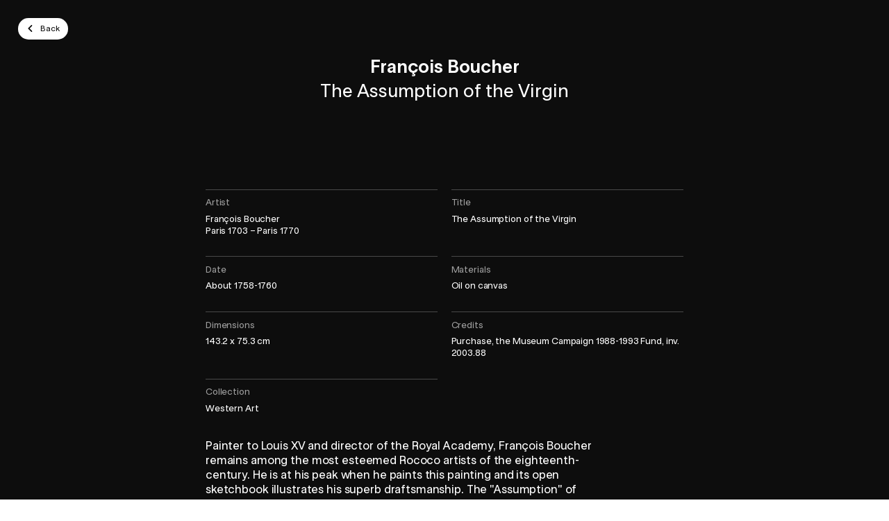

--- FILE ---
content_type: text/html; charset=utf-8
request_url: https://www.mbam.qc.ca/en/ajax-alertes/
body_size: -646
content:
<ajax/>

--- FILE ---
content_type: text/css
request_url: https://www.mbam.qc.ca/workspace/assets/css/mbam.min.1.43.1.997.css
body_size: 6561
content:
/*! MBAM - v1.43.1 - build 997 - 2025-12-17
 * https://www.mbam.qc.ca/
 * Copyright (c) 2025 Deux Huit Huit (https://deuxhuithuit.com/);
 * Private. All rights reserved. Deux Huit Huit and others. */
@-webkit-keyframes sliderDotTimer{0%{-webkit-transform:translateX(-101%);-moz-transform:translateX(-101%);-ms-transform:translateX(-101%);-o-transform:translateX(-101%);transform:translateX(-101%)}to{-webkit-transform:translateX(0);-moz-transform:translateX(0);-ms-transform:translateX(0);-o-transform:translateX(0);transform:translateX(0)}}@-moz-keyframes sliderDotTimer{0%{-webkit-transform:translateX(-101%);-moz-transform:translateX(-101%);-ms-transform:translateX(-101%);-o-transform:translateX(-101%);transform:translateX(-101%)}to{-webkit-transform:translateX(0);-moz-transform:translateX(0);-ms-transform:translateX(0);-o-transform:translateX(0);transform:translateX(0)}}@-ms-keyframes sliderDotTimer{0%{-webkit-transform:translateX(-101%);-moz-transform:translateX(-101%);-ms-transform:translateX(-101%);-o-transform:translateX(-101%);transform:translateX(-101%)}to{-webkit-transform:translateX(0);-moz-transform:translateX(0);-ms-transform:translateX(0);-o-transform:translateX(0);transform:translateX(0)}}@-o-keyframes sliderDotTimer{0%{-webkit-transform:translateX(-101%);-moz-transform:translateX(-101%);-ms-transform:translateX(-101%);-o-transform:translateX(-101%);transform:translateX(-101%)}to{-webkit-transform:translateX(0);-moz-transform:translateX(0);-ms-transform:translateX(0);-o-transform:translateX(0);transform:translateX(0)}}@keyframes sliderDotTimer{0%{-webkit-transform:translateX(-101%);-moz-transform:translateX(-101%);-ms-transform:translateX(-101%);-o-transform:translateX(-101%);transform:translateX(-101%)}to{-webkit-transform:translateX(0);-moz-transform:translateX(0);-ms-transform:translateX(0);-o-transform:translateX(0);transform:translateX(0)}}@-webkit-keyframes InfiniteText1{0%,to{-webkit-transform:translateX(0);-moz-transform:translateX(0);-ms-transform:translateX(0);-o-transform:translateX(0);transform:translateX(0)}50%{-webkit-transform:translateX(100%);-moz-transform:translateX(100%);-ms-transform:translateX(100%);-o-transform:translateX(100%);transform:translateX(100%);animation-timing-function:step-end}51%{-webkit-transform:translateX(-100%);-moz-transform:translateX(-100%);-ms-transform:translateX(-100%);-o-transform:translateX(-100%);transform:translateX(-100%);animation-timing-function:linear}}@-moz-keyframes InfiniteText1{0%,to{-webkit-transform:translateX(0);-moz-transform:translateX(0);-ms-transform:translateX(0);-o-transform:translateX(0);transform:translateX(0)}50%{-webkit-transform:translateX(100%);-moz-transform:translateX(100%);-ms-transform:translateX(100%);-o-transform:translateX(100%);transform:translateX(100%);animation-timing-function:step-end}51%{-webkit-transform:translateX(-100%);-moz-transform:translateX(-100%);-ms-transform:translateX(-100%);-o-transform:translateX(-100%);transform:translateX(-100%);animation-timing-function:linear}}@-ms-keyframes InfiniteText1{0%,to{-webkit-transform:translateX(0);-moz-transform:translateX(0);-ms-transform:translateX(0);-o-transform:translateX(0);transform:translateX(0)}50%{-webkit-transform:translateX(100%);-moz-transform:translateX(100%);-ms-transform:translateX(100%);-o-transform:translateX(100%);transform:translateX(100%);animation-timing-function:step-end}51%{-webkit-transform:translateX(-100%);-moz-transform:translateX(-100%);-ms-transform:translateX(-100%);-o-transform:translateX(-100%);transform:translateX(-100%);animation-timing-function:linear}}@-o-keyframes InfiniteText1{0%,to{-webkit-transform:translateX(0);-moz-transform:translateX(0);-ms-transform:translateX(0);-o-transform:translateX(0);transform:translateX(0)}50%{-webkit-transform:translateX(100%);-moz-transform:translateX(100%);-ms-transform:translateX(100%);-o-transform:translateX(100%);transform:translateX(100%);animation-timing-function:step-end}51%{-webkit-transform:translateX(-100%);-moz-transform:translateX(-100%);-ms-transform:translateX(-100%);-o-transform:translateX(-100%);transform:translateX(-100%);animation-timing-function:linear}}@keyframes InfiniteText1{0%,to{-webkit-transform:translateX(0);-moz-transform:translateX(0);-ms-transform:translateX(0);-o-transform:translateX(0);transform:translateX(0)}50%{-webkit-transform:translateX(100%);-moz-transform:translateX(100%);-ms-transform:translateX(100%);-o-transform:translateX(100%);transform:translateX(100%);animation-timing-function:step-end}51%{-webkit-transform:translateX(-100%);-moz-transform:translateX(-100%);-ms-transform:translateX(-100%);-o-transform:translateX(-100%);transform:translateX(-100%);animation-timing-function:linear}}@-webkit-keyframes InfiniteText2{0%{-webkit-transform:translateX(-200%);-moz-transform:translateX(-200%);-ms-transform:translateX(-200%);-o-transform:translateX(-200%);transform:translateX(-200%)}to{-webkit-transform:translateX(0%);-moz-transform:translateX(0%);-ms-transform:translateX(0%);-o-transform:translateX(0%);transform:translateX(0%)}}@-moz-keyframes InfiniteText2{0%{-webkit-transform:translateX(-200%);-moz-transform:translateX(-200%);-ms-transform:translateX(-200%);-o-transform:translateX(-200%);transform:translateX(-200%)}to{-webkit-transform:translateX(0%);-moz-transform:translateX(0%);-ms-transform:translateX(0%);-o-transform:translateX(0%);transform:translateX(0%)}}@-ms-keyframes InfiniteText2{0%{-webkit-transform:translateX(-200%);-moz-transform:translateX(-200%);-ms-transform:translateX(-200%);-o-transform:translateX(-200%);transform:translateX(-200%)}to{-webkit-transform:translateX(0%);-moz-transform:translateX(0%);-ms-transform:translateX(0%);-o-transform:translateX(0%);transform:translateX(0%)}}@-o-keyframes InfiniteText2{0%{-webkit-transform:translateX(-200%);-moz-transform:translateX(-200%);-ms-transform:translateX(-200%);-o-transform:translateX(-200%);transform:translateX(-200%)}to{-webkit-transform:translateX(0%);-moz-transform:translateX(0%);-ms-transform:translateX(0%);-o-transform:translateX(0%);transform:translateX(0%)}}@keyframes InfiniteText2{0%{-webkit-transform:translateX(-200%);-moz-transform:translateX(-200%);-ms-transform:translateX(-200%);-o-transform:translateX(-200%);transform:translateX(-200%)}to{-webkit-transform:translateX(0%);-moz-transform:translateX(0%);-ms-transform:translateX(0%);-o-transform:translateX(0%);transform:translateX(0%)}}@-webkit-keyframes Loading{0%{-webkit-transform:rotate(0deg);-moz-transform:rotate(0deg);-ms-transform:rotate(0deg);-o-transform:rotate(0deg);transform:rotate(0deg)}to{-webkit-transform:rotate(360deg);-moz-transform:rotate(360deg);-ms-transform:rotate(360deg);-o-transform:rotate(360deg);transform:rotate(360deg)}}@-moz-keyframes Loading{0%{-webkit-transform:rotate(0deg);-moz-transform:rotate(0deg);-ms-transform:rotate(0deg);-o-transform:rotate(0deg);transform:rotate(0deg)}to{-webkit-transform:rotate(360deg);-moz-transform:rotate(360deg);-ms-transform:rotate(360deg);-o-transform:rotate(360deg);transform:rotate(360deg)}}@-ms-keyframes Loading{0%{-webkit-transform:rotate(0deg);-moz-transform:rotate(0deg);-ms-transform:rotate(0deg);-o-transform:rotate(0deg);transform:rotate(0deg)}to{-webkit-transform:rotate(360deg);-moz-transform:rotate(360deg);-ms-transform:rotate(360deg);-o-transform:rotate(360deg);transform:rotate(360deg)}}@-o-keyframes Loading{0%{-webkit-transform:rotate(0deg);-moz-transform:rotate(0deg);-ms-transform:rotate(0deg);-o-transform:rotate(0deg);transform:rotate(0deg)}to{-webkit-transform:rotate(360deg);-moz-transform:rotate(360deg);-ms-transform:rotate(360deg);-o-transform:rotate(360deg);transform:rotate(360deg)}}@keyframes Loading{0%{-webkit-transform:rotate(0deg);-moz-transform:rotate(0deg);-ms-transform:rotate(0deg);-o-transform:rotate(0deg);transform:rotate(0deg)}to{-webkit-transform:rotate(360deg);-moz-transform:rotate(360deg);-ms-transform:rotate(360deg);-o-transform:rotate(360deg);transform:rotate(360deg)}}@-webkit-keyframes headerMembreBgLoad{2%,98%{background-color:#04a64b;color:#fff;border-color:transparent}25%{background-color:#e63329;color:#fff;border-color:transparent}50%{background-color:#a14593;color:#fff;border-color:transparent}75%{background-color:#009cde;color:#fff;border-color:transparent}}@-moz-keyframes headerMembreBgLoad{2%,98%{background-color:#04a64b;color:#fff;border-color:transparent}25%{background-color:#e63329;color:#fff;border-color:transparent}50%{background-color:#a14593;color:#fff;border-color:transparent}75%{background-color:#009cde;color:#fff;border-color:transparent}}@-ms-keyframes headerMembreBgLoad{2%,98%{background-color:#04a64b;color:#fff;border-color:transparent}25%{background-color:#e63329;color:#fff;border-color:transparent}50%{background-color:#a14593;color:#fff;border-color:transparent}75%{background-color:#009cde;color:#fff;border-color:transparent}}@-o-keyframes headerMembreBgLoad{2%,98%{background-color:#04a64b;color:#fff;border-color:transparent}25%{background-color:#e63329;color:#fff;border-color:transparent}50%{background-color:#a14593;color:#fff;border-color:transparent}75%{background-color:#009cde;color:#fff;border-color:transparent}}@keyframes headerMembreBgLoad{2%,98%{background-color:#04a64b;color:#fff;border-color:transparent}25%{background-color:#e63329;color:#fff;border-color:transparent}50%{background-color:#a14593;color:#fff;border-color:transparent}75%{background-color:#009cde;color:#fff;border-color:transparent}}@-webkit-keyframes headerMembreBg{0%,to{background-color:#04a64b}25%{background-color:#e63329}50%{background-color:#a14593}75%{background-color:#009cde}}@-moz-keyframes headerMembreBg{0%,to{background-color:#04a64b}25%{background-color:#e63329}50%{background-color:#a14593}75%{background-color:#009cde}}@-ms-keyframes headerMembreBg{0%,to{background-color:#04a64b}25%{background-color:#e63329}50%{background-color:#a14593}75%{background-color:#009cde}}@-o-keyframes headerMembreBg{0%,to{background-color:#04a64b}25%{background-color:#e63329}50%{background-color:#a14593}75%{background-color:#009cde}}@keyframes headerMembreBg{0%,to{background-color:#04a64b}25%{background-color:#e63329}50%{background-color:#a14593}75%{background-color:#009cde}}.border-radius-full,.radius-full{border-radius:100%}.border-solid,.border-style-solid{border-style:solid}.border-top-none{border-top-style:none}.border-bottom-solid{border-bottom-style:solid}.border-box,.box-sizing-border-box{-webkit-box-sizing:border-box;-moz-box-sizing:border-box;-ms-box-sizing:border-box;-o-box-sizing:border-box;box-sizing:border-box}.box-sizing-content-box,.content-box{-webkit-box-sizing:content-box;-moz-box-sizing:content-box;-ms-box-sizing:content-box;-o-box-sizing:content-box;box-sizing:content-box}.border-color-transparent{border-color:transparent}html:not(.mobile) .border-color-transparent-on-hover:hover{border-color:transparent}.display-none{display:none}.display-none-important{display:none!important}.table{display:table}.block,.display-block{display:block}.flexbox{display:-ms-flexbox;display:-webkit-flex;display:flex}.flex-center{-webkit-justify-content:center;-ms-flex-pack:center;justify-content:center}.align-items-center,.flex-align-items-center,.flex-center{-webkit-align-items:center;-ms-flex-align:center;align-items:center}.flex-justify-center,.justify-content-center{-webkit-justify-content:center;-ms-flex-pack:center;justify-content:center}.flex-justify-space-between,.justify-content-space-between{-webkit-justify-content:space-between;-ms-flex-pack:space-between;justify-content:space-between}.flex-row{-webkit-flex-direction:row;flex-direction:row}.flex-column{-webkit-flex-direction:column;flex-direction:column}.flex-row-reverse{-webkit-flex-direction:row-reverse;flex-direction:row-reverse}.flex-shrink-0{-webkit-flex-shrink:0;flex-shrink:0}.font-weight-medium{font-weight:400}.height-full{height:100%}.height-full-viewport{height:100vh}.margin-horizontal-auto{margin-left:auto;margin-right:auto}.opacity-0{opacity:0}.overflow-hidden,html.no-scroll{overflow:hidden}.overflow-y-auto{overflow-y:auto}.padding-bottom-2_3{padding-bottom:66.66666667%}.padding-bottom-full{padding-bottom:100%}.pointer-events-none{pointer-events:none}.absolute,.position-absolute{position:absolute}.fixed,.position-fixed{position:fixed}#site,.position-relative,.relative{position:relative}.text-align-center,.text-center{text-align:center}.text-align-left,.text-left{text-align:left}.fill{top:0;left:0;right:0;bottom:0}.top{top:0}.top-full{top:100%}.left{left:0}.left-full{left:100%}.right{right:0}.bottom{bottom:0}.rotate-minus-90deg{-webkit-transform:rotate(-90deg);-moz-transform:rotate(-90deg);-ms-transform:rotate(-90deg);-o-transform:rotate(-90deg);transform:rotate(-90deg)}.translate-x-full{-webkit-transform:translateX(100%);-moz-transform:translateX(100%);-ms-transform:translateX(100%);-o-transform:translateX(100%);transform:translateX(100%)}.translate-y-minus-1_2{-webkit-transform:translateY(-50%);-moz-transform:translateY(-50%);-ms-transform:translateY(-50%);-o-transform:translateY(-50%);transform:translateY(-50%)}.translate-y-minus-full{-webkit-transform:translateY(-100%);-moz-transform:translateY(-100%);-ms-transform:translateY(-100%);-o-transform:translateY(-100%);transform:translateY(-100%)}.translate-z-0{-webkit-transform:translateZ(0);-moz-transform:translateZ(0);-ms-transform:translateZ(0);-o-transform:translateZ(0);transform:translateZ(0)}.max-width-xl{max-width:1600px}.width-full,body,html{width:100%}@media screen and (min-width:760px){.border-none-from-xs,.border-style-none-from-xs{border-style:none}.display-none-from-xs{display:none}.height-0-important-from-xs{height:0!important}.left-important-from-xs{left:0!important}.right-from-xs{right:0}.width-1_2-from-xs{width:50%}}@media screen and (max-width:759px){.display-none-to-xs{display:none}.flex-column-reverse-to-xs{-webkit-flex-direction:column-reverse;flex-direction:column-reverse}.height-auto-important-to-xs{height:auto!important}.padding-top-0-important-to-xs{padding-top:0!important}.absolute-to-xs,.position-absolute-to-xs{position:absolute}.bottom-to-xs{bottom:0}}body,html{margin:0;padding:0;min-height:100%}html{line-height:normal;font-family:serif;height:100%;overflow:visible;font-size:10px}body{overflow-y:scroll;overflow-x:hidden}:focus{outline:0;-moz-outline:0;-webkit-outline:0}h1,h2,h3,h4,h5,h6,p{margin:0}a img{border:0;display:block}article,aside,figcaption,footer,header,main,menu,nav,section{display:block;margin:0;padding:0;position:static}figure{display:block;position:static}button,input,keygen,select,textarea{font-family:serif;border-radius:0}blockquote,figure{margin:0;padding:0}address{font-style:normal}a,button,input{-webkit-touch-action:manipulation;-ms-touch-action:manipulation;touch-action:manipulation}button{margin:0;background:0 0}button,fieldset,legend{border:0;padding:0}*{-webkit-tap-highlight-color:transparent;-webkit-font-smoothing:antialiased;-webkit-text-size-adjust:none;-webkit-flex-basis:auto;flex-basis:auto;min-height:0;min-width:0}svg text,svg textpath{alignment-baseline:central;text-rendering:geometricPrecision}html.no-scroll body{overflow-y:hidden}.cursor-pointer{cursor:pointer}.text-transform-upper,.text-upper,.text-uppercase,.upper{text-transform:uppercase}.transition-color{-webkit-transition-property:color;-moz-transition-property:color;-ms-transition-property:color;-o-transition-property:color;transition-property:color}.transition-height{-webkit-transition-property:height;-moz-transition-property:height;-ms-transition-property:height;-o-transition-property:height;transition-property:height}.transition-opacity{-webkit-transition-property:opacity;-moz-transition-property:opacity;-ms-transition-property:opacity;-o-transition-property:opacity;transition-property:opacity}.z-index-1{z-index:1}.z-index-10{z-index:10}.z-index-100{z-index:100}.z-index-9000{z-index:9000}.z-index-10000{z-index:10000}.z-index-max-minus-6{z-index:9999994}.border-radius-sharpest,.radius-sharpest{border-radius:.2rem}.border-radius-sharper,.radius-sharper{border-radius:.4rem}.border-radius-dull,.radius-dull{border-radius:.8rem}.border-radius-duller,.radius-duller{border-radius:1.6rem}.border-radius-dullest,.radius-dullest{border-radius:5rem}.border-radius-top-dull-plus,.radius-top-dull-plus{border-top-right-radius:1.2rem;border-top-left-radius:1.2rem}.border-slimmest{border-width:1px}.border-slimmer{border-width:2px}.border-slim{border-width:3px}.border-bottom-slimmest{border-bottom-width:1px}.transition-duration-faster{-webkit-transition-duration:300ms;-moz-transition-duration:300ms;-ms-transition-duration:300ms;-o-transition-duration:300ms;transition-duration:300ms}.transition-delay-faster{-webkit-transition-delay:300ms;-moz-transition-delay:300ms;-ms-transition-delay:300ms;-o-transition-delay:300ms;transition-delay:300ms}.transition-duration-fast{-webkit-transition-duration:500ms;-moz-transition-duration:500ms;-ms-transition-duration:500ms;-o-transition-duration:500ms;transition-duration:500ms}.square-broadest{width:6.4rem;height:6.4rem}.bg-color-blue{background-color:#0072e2}.bg-color-red{background-color:#ee7f7f}.bg-color-orange{background-color:#ff7800}.color-black,.custom-autocomplete-style strong{color:#0d0d0d}.bg-color-black{background-color:#0d0d0d}.border-color-black{border-color:#0d0d0d}.bg-color-black-30{background-color:rgba(13,13,13,.25)}html:not(.mobile) .border-color-black-30-on-hover:hover{border-color:rgba(13,13,13,.25)}.bg-color-black-10,.flickity-card-slider.is-inverted .flickity-page-dots .dot{background-color:rgba(13,13,13,.08)}.border-color-black-10{border-color:rgba(13,13,13,.08)}.color-white{color:#fff}html:not(.mobile) .color-white-on-hover:hover{color:#fff}.bg-color-white{background-color:#fff}.border-color-white{border-color:#fff}.border-color-main-stroke{border-color:#ebebeb}.border-top-color-accent-stroke{border-top-color:#0072e2}.text-miniature{font-size:1rem}.text-current-plus{font-size:2.4rem}.height-thinnest{height:1.2rem}.line-height-tightest{line-height:1.1em}.line-height-tighter{line-height:1.2em}.margin-bottom-micro{margin-bottom:.8rem}.margin-bottom-thinnest{margin-bottom:1.2rem}.margin-bottom-broad{margin-bottom:3.2rem}.margin-bottom-broadest{margin-bottom:6.4rem}.margin-left-nano{margin-left:.4rem}.margin-left-minus-nano{margin-left:-.4rem}.margin-left-minus-thinnest{margin-left:-1.2rem}.margin-right-nano{margin-right:.4rem}.margin-right-micro{margin-right:.8rem}.margin-right-thinner{margin-right:1.6rem}.margin-top-nano{margin-top:.4rem}.opacity-transparent,.transparent{opacity:0}.padding-micro{padding:.8rem}.padding-thinnest{padding:1.2rem}.padding-thinner{padding:1.6rem}.padding-vertical-thinnest{padding-top:1.2rem;padding-bottom:1.2rem}.padding-horizontal-thin{padding-left:2rem;padding-right:2rem}.padding-bottom-micro{padding-bottom:.8rem}.padding-top-micro{padding-top:.8rem}.padding-top-thin{padding-top:2rem}.width-thinnest{width:1.2rem}.width-thinner{width:1.6rem}.width-broad{width:3.2rem}.width-larger{width:10rem}.width-mega{width:16rem}.min-width-giga{min-width:34rem}.top-thin{top:2rem}.right-thin{right:2rem}@media screen and (min-width:760px){.color-black-70-from-xs{color:rgba(13,13,13,.7)}.margin-bottom-broadest-from-xs{margin-bottom:6.4rem}.margin-left-minus-micro-from-xs{margin-left:-.8rem}.margin-right-micro-from-xs{margin-right:.8rem}.margin-right-thinner-from-xs{margin-right:1.6rem}.margin-top-broad-from-xs{margin-top:3.2rem}.padding-vertical-micro-from-xs{padding-top:.8rem;padding-bottom:.8rem}.padding-horizontal-micro-from-xs{padding-left:.8rem;padding-right:.8rem}.padding-horizontal-thinner-from-xs{padding-left:1.6rem;padding-right:1.6rem}.padding-right-thin-from-xs{padding-right:2rem}.padding-top-thinnest-from-xs{padding-top:1.2rem}.width-thinnest-from-xs{width:1.2rem}}@media screen and (min-width:890px){.padding-right-broader-from-sm{padding-right:4.8rem}}@media screen and (min-width:1120px){.margin-left-minus-thinner-from-md{margin-left:-1.6rem}.margin-right-thinner-from-md{margin-right:1.6rem}.padding-thinner-from-md{padding:1.6rem}.padding-thin-from-md{padding:2rem}.padding-vertical-thinnest-from-md{padding-top:1.2rem;padding-bottom:1.2rem}.padding-horizontal-thin-from-md{padding-left:2rem;padding-right:2rem}}@media screen and (max-width:759px){.height-nano-to-xs{height:.4rem}.margin-right-minus-nano-to-xs{margin-right:-.4rem}.margin-top-minus-nano-to-xs{margin-top:-.4rem}.padding-thinnest-to-xs{padding:1.2rem}.padding-top-broad-to-xs{padding-top:3.2rem}.top-thinnest-to-xs{top:1.2rem}}@font-face{font-family:'Habitus MBAM';src:local('?'),url(/workspace/assets/fonts/HabitusMBAM_VF.woff2) format('woff2'),url(/workspace/assets/fonts/HabitusMBAM_VF.woff) format('woff');font-weight:1 999;font-style:normal;font-display:fallback}@media screen and (min-width:760px){html{font-size:.9375vw}}@media screen and (min-width:1120px){html{font-size:.625vw}}@media screen and (min-width:1600px){html{font-size:10px}}.font-style-italic,.italic,em,i{font-variation-settings:"slnt" 10;font-style:normal}@media screen and (max-width:759px){.border-bottom-radius-sharper-to-xs{border-bottom-left-radius:.4rem;border-bottom-right-radius:.4rem}}.flickity-module-tickets .flickity-viewport{width:100%;min-height:100%}.flickity-module-tickets .flickity-slider{transform:none!important;left:0!important;width:100%;min-height:100%}.flickity-module-tickets .flickity-slider>div,.flickity-module-tickets .flickity-slider>div.is-selected{-webkit-transition-duration:300ms,0ms;-moz-transition-duration:300ms,0ms;-ms-transition-duration:300ms,0ms;-o-transition-duration:300ms,0ms;transition-duration:300ms,0ms;-webkit-transition-timing-function:cubic-bezier(.19,1,.22,1);-moz-transition-timing-function:cubic-bezier(.19,1,.22,1);-ms-transition-timing-function:cubic-bezier(.19,1,.22,1);-o-transition-timing-function:cubic-bezier(.19,1,.22,1);transition-timing-function:cubic-bezier(.19,1,.22,1);-webkit-transition-property:opacity,visibility;-moz-transition-property:opacity,visibility;-ms-transition-property:opacity,visibility;-o-transition-property:opacity,visibility;transition-property:opacity,visibility}.flickity-module-tickets .flickity-slider>div{position:relative;left:0!important;pointer-events:none;opacity:0;visibility:hidden;-webkit-transition-delay:0ms,300ms;-moz-transition-delay:0ms,300ms;-ms-transition-delay:0ms,300ms;-o-transition-delay:0ms,300ms;transition-delay:0ms,300ms}.flickity-module-tickets .flickity-slider>div.is-selected{pointer-events:all;opacity:1;visibility:visible;-webkit-transition-delay:0ms;-moz-transition-delay:0ms;-ms-transition-delay:0ms;-o-transition-delay:0ms;transition-delay:0ms}.flickity-module-tickets .flickity-page-dots{width:100%;display:flex;position:absolute;bottom:0;left:0;right:0;z-index:10;padding:2rem;margin:0;-webkit-box-sizing:border-box;-moz-box-sizing:border-box;-ms-box-sizing:border-box;-o-box-sizing:border-box;box-sizing:border-box}.flickity-module-tickets .flickity-page-dots .dot{position:relative;overflow:hidden;flex-basis:0;flex-grow:1;height:3px;margin:.4rem;background-color:rgba(255,255,255,.5);cursor:pointer}.flickity-module-tickets .flickity-page-dots .dot:after{content:'';position:absolute;top:0;bottom:0;left:0;right:0;background-color:#fff;-webkit-transform:translateX(-101%);-moz-transform:translateX(-101%);-ms-transform:translateX(-101%);-o-transform:translateX(-101%);transform:translateX(-101%)}.flickity-module-tickets .flickity-page-dots .dot.is-selected:after{-webkit-transform:translateX(0);-moz-transform:translateX(0);-ms-transform:translateX(0);-o-transform:translateX(0);transform:translateX(0)}@media screen and (min-width:760px){.flickity-module-tickets .flickity-page-dots{max-width:34rem}}.flickity-module-tickets.is-flickity-inited .dot.is-selected:after{-webkit-animation:sliderDotTimer 4500ms linear forwards;-moz-animation:sliderDotTimer 4500ms linear forwards;-ms-animation:sliderDotTimer 4500ms linear forwards;-o-animation:sliderDotTimer 4500ms linear forwards;animation:sliderDotTimer 4500ms linear forwards}.flickity-module-tickets.is-clicked .flickity-page-dots .dot.is-seen:after,.flickity-module-tickets.is-flickity-inited .dot.is-seen:after{-webkit-transform:none;-moz-transform:none;-ms-transform:none;-o-transform:none;transform:none}html:not(.mobile) .flickity-header-article:hover .flickity-prev-next-button,html:not(.mobile) .flickity-module-carrousel:hover .flickity-prev-next-button,html:not(.mobile) .flickity-module-grid-scroll:hover .flickity-prev-next-button,html:not(.mobile) .flickity-module-tickets:hover .flickity-prev-next-button{opacity:1}html:not(.mobile) .flickity-card-promos:not(.is-clicked):hover .flickity-page-dots .dot.is-selected:after,html:not(.mobile) .flickity-card-slider:not(.is-clicked):hover .flickity-page-dots .dot.is-selected:after,html:not(.mobile) .flickity-module-tickets:not(.is-clicked):hover .flickity-page-dots .dot.is-selected:after{-webkit-animation:none;-moz-animation:none;-ms-animation:none;-o-animation:none;animation:none;-webkit-transform:translateX(-101%);-moz-transform:translateX(-101%);-ms-transform:translateX(-101%);-o-transform:translateX(-101%);transform:translateX(-101%)}.flickity-module-tickets .flickity-prev-next-button{-webkit-transition:opacity 300ms;-moz-transition:opacity 300ms;-ms-transition:opacity 300ms;-o-transition:opacity 300ms;transition:opacity 300ms;-webkit-transform:translateY(-50%);-moz-transform:translateY(-50%);-ms-transform:translateY(-50%);-o-transform:translateY(-50%);transform:translateY(-50%);display:block;position:absolute;top:50%;z-index:9;width:8.8rem;height:8.8rem;cursor:pointer;opacity:0}.flickity-module-tickets .flickity-prev-next-button svg{display:block;margin:auto;width:2rem;height:2rem}.flickity-card-slider .flickity-prev-next-button svg path,.flickity-module-tickets .flickity-prev-next-button svg path{fill:#fff}.flickity-header-article .flickity-prev-next-button:disabled,.flickity-module-carrousel .flickity-prev-next-button:disabled,.flickity-module-grid-scroll .flickity-prev-next-button:disabled,.flickity-module-tickets .flickity-prev-next-button:disabled{opacity:0!important;pointer-events:none}@media screen and (min-width:760px){.flickity-module-tickets .flickity-prev-next-button{display:none}}.flickity-header-article .flickity-viewport,.flickity-module-carrousel .flickity-viewport,.flickity-module-grid-scroll .flickity-viewport{width:100%;min-height:100%}.flickity-header-article .flickity-slider,.flickity-module-carrousel .flickity-slider,.flickity-module-grid-scroll .flickity-slider{min-height:100%}.flickity-header-article .flickity-page-dots,.flickity-module-carrousel .flickity-page-dots,.flickity-module-grid-scroll .flickity-page-dots{display:none}.flickity-header-article .flickity-prev-next-button,.flickity-module-carrousel .flickity-prev-next-button,.flickity-module-grid-scroll .flickity-prev-next-button{-webkit-transition:opacity 300ms;-moz-transition:opacity 300ms;-ms-transition:opacity 300ms;-o-transition:opacity 300ms;transition:opacity 300ms;position:absolute;top:-2px;bottom:-2px;z-index:5;width:13.2rem;opacity:0;cursor:pointer}@media screen and (max-width:759px){.flickity-header-article .flickity-prev-next-button,.flickity-module-carrousel .flickity-prev-next-button,.flickity-module-grid-scroll .flickity-prev-next-button{width:6.4rem}}.flickity-header-article .flickity-prev-next-button svg,.flickity-module-carrousel .flickity-prev-next-button svg,.flickity-module-grid-scroll .flickity-prev-next-button svg{-webkit-box-sizing:border-box;-moz-box-sizing:border-box;-ms-box-sizing:border-box;-o-box-sizing:border-box;box-sizing:border-box;display:block;margin:auto;padding:1rem;border:1px solid rgba(13,13,13,.08);-webkit-border-radius:100%;-moz-border-radius:100%;border-radius:100%;background:#fff;width:4rem;height:4rem}.flickity-module-grid-scroll.is-prev-next-hidden .flickity-prev-next-button{display:none!important}.flickity-card-promos{position:relative}.flickity-card-promos:after{content:'flickity';display:none}@media screen and (max-width:1119px){.flickity-card-promos:after{content:''}}.flickity-card-promos .flickity-viewport{width:100%;min-height:100%}.flickity-card-promos .flickity-slider{transform:none!important;left:0!important;width:100%;min-height:100%}.flickity-card-promos .flickity-slider>div,.flickity-card-promos .flickity-slider>div.is-selected{-webkit-transition-duration:300ms,0ms;-moz-transition-duration:300ms,0ms;-ms-transition-duration:300ms,0ms;-o-transition-duration:300ms,0ms;transition-duration:300ms,0ms;-webkit-transition-timing-function:cubic-bezier(.19,1,.22,1);-moz-transition-timing-function:cubic-bezier(.19,1,.22,1);-ms-transition-timing-function:cubic-bezier(.19,1,.22,1);-o-transition-timing-function:cubic-bezier(.19,1,.22,1);transition-timing-function:cubic-bezier(.19,1,.22,1);-webkit-transition-property:opacity,visibility;-moz-transition-property:opacity,visibility;-ms-transition-property:opacity,visibility;-o-transition-property:opacity,visibility;transition-property:opacity,visibility}.flickity-card-promos .flickity-slider>div{position:relative;left:0!important;opacity:0;visibility:hidden;-webkit-transition-delay:0ms,300ms;-moz-transition-delay:0ms,300ms;-ms-transition-delay:0ms,300ms;-o-transition-delay:0ms,300ms;transition-delay:0ms,300ms}.flickity-card-promos .flickity-slider>div.is-selected{opacity:1;visibility:visible;-webkit-transition-delay:0ms;-moz-transition-delay:0ms;-ms-transition-delay:0ms;-o-transition-delay:0ms;transition-delay:0ms}.flickity-card-promos .flickity-page-dots{display:-ms-flexbox;display:-webkit-flex;display:flex;-webkit-justify-content:center;-ms-flex-pack:center;justify-content:center;position:absolute;bottom:-3.2rem;left:0;right:0;margin:0;padding:0}.flickity-card-promos .flickity-page-dots .dot{position:relative;overflow:hidden;flex-basis:0;flex-grow:1;max-width:6rem;height:3px;margin:.4rem;background-color:rgba(13,13,13,.08);cursor:pointer}.flickity-card-promos .flickity-page-dots .dot:after{content:'';position:absolute;top:0;bottom:0;left:0;right:0;background-color:#0d0d0d;-webkit-transform:translateX(-101%);-moz-transform:translateX(-101%);-ms-transform:translateX(-101%);-o-transform:translateX(-101%);transform:translateX(-101%)}.flickity-card-promos .flickity-page-dots .dot.is-selected:after{-webkit-transform:translateX(0);-moz-transform:translateX(0);-ms-transform:translateX(0);-o-transform:translateX(0);transform:translateX(0)}.flickity-card-promos .flickity-prev-next-button{display:none}.flickity-card-promos.is-flickity-inited .dot.is-selected:after{-webkit-animation:sliderDotTimer 4500ms linear forwards;-moz-animation:sliderDotTimer 4500ms linear forwards;-ms-animation:sliderDotTimer 4500ms linear forwards;-o-animation:sliderDotTimer 4500ms linear forwards;animation:sliderDotTimer 4500ms linear forwards}.flickity-card-promos.is-clicked .flickity-page-dots .dot.is-seen:after,.flickity-card-promos.is-flickity-inited .dot.is-seen:after{-webkit-transform:none;-moz-transform:none;-ms-transform:none;-o-transform:none;transform:none}.flickity-card-slider .flickity-viewport{width:100%;min-height:100%}.flickity-card-slider .flickity-slider{min-height:100%;display:flex;align-items:center}.flickity-card-slider .flickity-prev-next-button{-webkit-transition:opacity 300ms;-moz-transition:opacity 300ms;-ms-transition:opacity 300ms;-o-transition:opacity 300ms;transition:opacity 300ms;-webkit-transform:translateY(-50%);-moz-transform:translateY(-50%);-ms-transform:translateY(-50%);-o-transform:translateY(-50%);transform:translateY(-50%);display:block;position:absolute;top:50%;width:8.8rem;height:8.8rem;cursor:pointer;opacity:0}.flickity-card-slider .flickity-prev-next-button svg{display:block;margin:auto;width:2rem;height:2rem}.flickity-card-slider .flickity-prev-next-button:disabled{opacity:0!important;pointer-events:none}.flickity-card-slider .flickity-page-dots{width:100%;display:flex;justify-content:center;position:absolute;bottom:0;left:0;right:0;padding:2rem;margin:0;-webkit-box-sizing:border-box;-moz-box-sizing:border-box;-ms-box-sizing:border-box;-o-box-sizing:border-box;box-sizing:border-box}.flickity-card-slider .flickity-page-dots .dot{position:relative;overflow:hidden;flex-basis:0;flex-grow:1;max-width:6.4rem;height:3px;margin:.4rem;background-color:rgba(255,255,255,.5);cursor:pointer}.flickity-card-slider .flickity-page-dots .dot:after{content:'';position:absolute;top:0;bottom:0;left:0;right:0;background-color:#fff;-webkit-transform:translateX(-101%);-moz-transform:translateX(-101%);-ms-transform:translateX(-101%);-o-transform:translateX(-101%);transform:translateX(-101%)}.flickity-card-slider .flickity-page-dots .dot.is-selected:after{-webkit-transform:translateX(0);-moz-transform:translateX(0);-ms-transform:translateX(0);-o-transform:translateX(0);transform:translateX(0)}body.is-pwa-page .flickity-card-slider .flickity-page-dots{padding:.8rem 1.2rem}.flickity-card-slider.is-inverted .flickity-page-dots .dot:after{background-color:#0d0d0d}.flickity-card-slider.is-flickity-inited .dot.is-selected:after{-webkit-animation:sliderDotTimer 4500ms linear forwards;-moz-animation:sliderDotTimer 4500ms linear forwards;-ms-animation:sliderDotTimer 4500ms linear forwards;-o-animation:sliderDotTimer 4500ms linear forwards;animation:sliderDotTimer 4500ms linear forwards}.flickity-card-slider.is-flickity-inited .dot.is-seen:after{-webkit-transform:none;-moz-transform:none;-ms-transform:none;-o-transform:none;transform:none}html:not(.mobile) .flickity-card-slider:hover .flickity-prev-next-button{opacity:1}.flickity-card-slider.is-clicked .flickity-page-dots .dot.is-seen:after{-webkit-animation:none;-moz-animation:none;-ms-animation:none;-o-animation:none;animation:none;-webkit-transform:none;-moz-transform:none;-ms-transform:none;-o-transform:none;transform:none}.bg-color-light-green{background-color:#1ada39}.custom-search-highlight highlight{background-color:#cbd1ff;padding:0 .1em;border-radius:.2rem}.custom-autocomplete-style{color:rgba(13,13,13,.85)}.custom-grid-card-collection{display:grid;grid-template:50% 50%/66.66% 33.33%;grid-gap:2px}.custom-grid-card-collection .custom-grid-card-collection-item{display:none}.custom-grid-card-collection .custom-grid-card-collection-item:nth-child(1){display:block;grid-column:1/2;grid-row:1/3}.custom-grid-card-collection .custom-grid-card-collection-item:nth-child(2){display:block;grid-column:2/3;grid-row:1/2}.custom-grid-card-collection .custom-grid-card-collection-item:nth-child(3){display:block;grid-column:2/3;grid-row:2/3}.custom-grid-card-collection .custom-grid-card-collection-count{grid-column:2/3;grid-row:2/3}@media screen and (min-width:1120px){.custom-max-height-full-viewport-minus-broadest-from-md{max-height:calc(100vh - (6.4rem*2))}}.custom-box-shadow-tooltip{-webkit-box-shadow:0 20px 40px rgba(0,0,0,.2);box-shadow:0 20px 40px rgba(0,0,0,.2)}.custom-radio-filters:after{-webkit-transition:opacity 300ms;-moz-transition:opacity 300ms;-ms-transition:opacity 300ms;-o-transition:opacity 300ms;transition:opacity 300ms;content:'';display:block;position:absolute;left:50%;top:50%;width:.8rem;height:.8rem;margin-top:-.4rem;margin-left:-.4rem;background-color:#0d0d0d;opacity:0;pointer-events:none;border-radius:100%}.custom-radio-filters:checked{border-width:2px;border-color:#0072e2}.custom-radio-filters:checked:after{opacity:1}.custom-radio-filters:checked+label{color:#0d0d0d}.custom-gradient-card-activity{background-image:-webkit-linear-gradient(180deg,transparent 48%,rgba(0,0,0,.77) 100%);background-image:-moz-linear-gradient(180deg,transparent 48%,rgba(0,0,0,.77) 100%);background-image:linear-gradient(180deg,transparent 48%,rgba(0,0,0,.77) 100%)}.custom-gradient-card-basic{background-image:-webkit-linear-gradient(0deg,transparent 48%,rgba(0,0,0,.77) 100%);background-image:-moz-linear-gradient(0deg,transparent 48%,rgba(0,0,0,.77) 100%);background-image:linear-gradient(0deg,transparent 48%,rgba(0,0,0,.77) 100%)}.custom-gradient-card-basic-inverted{background-image:-webkit-linear-gradient(-180deg,transparent 48%,rgba(0,0,0,.77) 100%);background-image:-moz-linear-gradient(-180deg,transparent 48%,rgba(0,0,0,.77) 100%);background-image:linear-gradient(-180deg,transparent 48%,rgba(0,0,0,.77) 100%)}.custom-gradient-card-cta{background-image:-webkit-linear-gradient(180deg,rgba(0,0,0,.5) 0%,transparent 50%,rgba(0,0,0,.5) 100%);background-image:-moz-linear-gradient(180deg,rgba(0,0,0,.5) 0%,transparent 50%,rgba(0,0,0,.5) 100%);background-image:linear-gradient(180deg,rgba(0,0,0,.5) 0%,transparent 50%,rgba(0,0,0,.5) 100%)}.custom-gradient-card-cta.is-inverted{background-image:-webkit-linear-gradient(180deg,rgba(255,255,255,.75) 0%,rgba(255,255,255,0) 64%);background-image:-moz-linear-gradient(180deg,rgba(255,255,255,.75) 0%,rgba(255,255,255,0) 64%);background-image:linear-gradient(180deg,rgba(255,255,255,.75) 0%,rgba(255,255,255,0) 64%)}.custom-gradient-card-featured-article{background-image:-webkit-linear-gradient(180deg,transparent 48%,rgba(0,0,0,.77) 100%);background-image:-moz-linear-gradient(180deg,transparent 48%,rgba(0,0,0,.77) 100%);background-image:linear-gradient(180deg,transparent 48%,rgba(0,0,0,.77) 100%)}a.custom-hover-card{-webkit-transition:all 300ms;-moz-transition:all 300ms;-ms-transition:all 300ms;-o-transition:all 300ms;transition:all 300ms}a.custom-hover-card .custom-hover-card-border{-webkit-transition:border 300ms;-moz-transition:border 300ms;-ms-transition:border 300ms;-o-transition:border 300ms;transition:border 300ms}html:not(.mobile) .target.has-action:not(:active):hover .custom-hover-card-on-target-hover,html:not(.mobile) a.custom-hover-card:not(:active):hover,html:not(.mobile) a.target:not(:active):hover .custom-hover-card-on-target-hover{-webkit-transform:translateY(-.5rem);-moz-transform:translateY(-.5rem);-ms-transform:translateY(-.5rem);-o-transform:translateY(-.5rem);transform:translateY(-.5rem);-webkit-box-shadow:0 10px 20px rgba(0,0,0,.1);box-shadow:0 10px 20px rgba(0,0,0,.1)}a.custom-hover-card:active .custom-hover-card-border{border-width:4px}.target.has-action .custom-hover-card-on-target-hover,a.target .custom-hover-card-on-target-hover{-webkit-transition:all 300ms;-moz-transition:all 300ms;-ms-transition:all 300ms;-o-transition:all 300ms;transition:all 300ms}.target.has-action .custom-hover-card-on-target-hover .custom-hover-card-border,a.target .custom-hover-card-on-target-hover .custom-hover-card-border{-webkit-transition:border 300ms;-moz-transition:border 300ms;-ms-transition:border 300ms;-o-transition:border 300ms;transition:border 300ms}.target.has-action:active .custom-hover-card-border,a.target:active .custom-hover-card-border{border-width:4px}.custom-markdown-p-partially-opaque p{font-size:1.6rem;margin-left:auto;margin-right:auto;max-width:34rem;opacity:.6}.custom-max-width-28rem{max-width:28rem}.custom-min-height-36rem{min-height:36rem!important}@media screen and (min-width:619px){.custom-min-height-36rem-from-ph{min-height:36rem!important}}.custom-module-donators-flickity .flickity-viewport{height:100%!important}.custom-module-donators-flickity .flickity-slider{transform:none!important;position:relative;left:0!important;width:100%;height:100%}.custom-module-donators-flickity .flickity-slider>div{-webkit-transition-property:top,transform;-moz-transition-property:top,transform;-ms-transition-property:top,transform;-o-transition-property:top,transform;transition-property:top,transform;-webkit-transition-duration:.2s,1000ms;-moz-transition-duration:.2s,1000ms;-ms-transition-duration:.2s,1000ms;-o-transition-duration:.2s,1000ms;transition-duration:.2s,1000ms;-webkit-transition-delay:1000ms,0s;-moz-transition-delay:1000ms,0s;-ms-transition-delay:1000ms,0s;-o-transition-delay:1000ms,0s;transition-delay:1000ms,0s;-webkit-transform:translateY(-100%) rotateZ(25deg)!important;-moz-transform:translateY(-100%) rotateZ(25deg)!important;-ms-transform:translateY(-100%) rotateZ(25deg)!important;-o-transform:translateY(-100%) rotateZ(25deg)!important;transform:translateY(-100%) rotateZ(25deg)!important;position:absolute;left:0!important;right:0;top:200%;z-index:1;background:#fff;pointer-events:none}.custom-module-donators-flickity .flickity-slider>div.is-selected{-webkit-transition-duration:1000ms,1000ms;-moz-transition-duration:1000ms,1000ms;-ms-transition-duration:1000ms,1000ms;-o-transition-duration:1000ms,1000ms;transition-duration:1000ms,1000ms;-webkit-transition-delay:0s,0s;-moz-transition-delay:0s,0s;-ms-transition-delay:0s,0s;-o-transition-delay:0s,0s;transition-delay:0s,0s;-webkit-transform:translateY(0) rotateZ(0deg)!important;-moz-transform:translateY(0) rotateZ(0deg)!important;-ms-transform:translateY(0) rotateZ(0deg)!important;-o-transform:translateY(0) rotateZ(0deg)!important;transform:translateY(0) rotateZ(0deg)!important;top:0;z-index:2}.custom-module-tabs-flickity .flickity-cell{width:28rem}.custom-module-tabs-flickity .flickity-cell>*{min-height:28rem}.custom-module-tabs-flickity .flickity-prev-next-button,.custom-past-expo-flickity .flickity-prev-next-button{-webkit-transition:opacity 300ms;-moz-transition:opacity 300ms;-ms-transition:opacity 300ms;-o-transition:opacity 300ms;transition:opacity 300ms;position:absolute;top:-2px;bottom:-2px;z-index:5;width:13.2rem;cursor:pointer}@media screen and (max-width:759px){.custom-module-tabs-flickity .flickity-prev-next-button,.custom-past-expo-flickity .flickity-prev-next-button{width:6.4rem}}.custom-module-tabs-flickity .flickity-prev-next-button svg,.custom-past-expo-flickity .flickity-prev-next-button svg{-webkit-box-sizing:border-box;-moz-box-sizing:border-box;-ms-box-sizing:border-box;-o-box-sizing:border-box;box-sizing:border-box;display:block;margin:auto;padding:1rem;border:1px solid rgba(13,13,13,.08);-webkit-border-radius:100%;-moz-border-radius:100%;border-radius:100%;background:#fff;width:4rem;height:4rem}.custom-module-tabs-flickity .flickity-prev-next-button:disabled,.custom-past-expo-flickity .flickity-prev-next-button:disabled{opacity:0;pointer-events:none}html.mobile .custom-module-tabs-flickity .flickity-prev-next-button,html.mobile .custom-past-expo-flickity .flickity-prev-next-button{display:none}.custom-padding-vertical-1_2-viewport{padding-top:50vh;padding-bottom:50vh}.custom-quotation-mark{overflow:hidden;position:relative;z-index:1}.custom-quotation-mark-small:before,.custom-quotation-mark:before{content:'';background-image:url(/workspace/assets/img/mbam-quotation-mark.svg);background-repeat:no-repeat;background-size:contain}.custom-quotation-mark:before{float:left;height:1em;width:1em;margin-top:.4em;margin-right:.5em}.custom-quotation-mark.is-dark-mode:before{background-image:url(/workspace/assets/img/mbam-quotation-mark-white.svg);opacity:.6}.custom-quotation-mark-small:before{display:block;margin-bottom:.8rem;height:2.4rem;width:2.4rem;color:currentColor}.custom-scrollbar-modal::-webkit-scrollbar-track,.custom-scrollbar-module::-webkit-scrollbar-track{background-color:#fff}.custom-scrollbar-modal::-webkit-scrollbar,.custom-scrollbar-module::-webkit-scrollbar{width:4px;height:4px;background-color:#fff}.custom-scrollbar-modal::-webkit-scrollbar-thumb,.custom-scrollbar-module::-webkit-scrollbar-thumb{border-radius:8px;-webkit-box-shadow:inset 0 0 6px transparent;background-color:rgba(13,13,13,.25)}.custom-scrollbar-modal-dark::-webkit-scrollbar-track,body.is-pwa-page .custom-scrollbar-modal::-webkit-scrollbar-track,body.is-pwa-page .custom-scrollbar-module::-webkit-scrollbar-track{background-color:#0d0d0d}body.is-pwa-page .custom-scrollbar-modal::-webkit-scrollbar,body.is-pwa-page .custom-scrollbar-module::-webkit-scrollbar{background-color:#0d0d0d}body.is-pwa-page .custom-scrollbar-modal::-webkit-scrollbar-thumb,body.is-pwa-page .custom-scrollbar-module::-webkit-scrollbar-thumb{background-color:rgba(255,255,255,.6)}.custom-scrollbar-modal-dark::-webkit-scrollbar{width:4px;height:4px;background-color:#0d0d0d}.custom-scrollbar-modal-dark::-webkit-scrollbar-thumb{border-radius:8px;-webkit-box-shadow:inset 0 0 6px transparent;background-color:rgba(255,255,255,.6)}@media screen and (max-width:1119px){.custom-scrollbar-modal-dark-to-md::-webkit-scrollbar-track{background-color:#0d0d0d}.custom-scrollbar-modal-dark-to-md::-webkit-scrollbar{width:4px;height:4px;background-color:#0d0d0d}.custom-scrollbar-modal-dark-to-md::-webkit-scrollbar-thumb{border-radius:8px;-webkit-box-shadow:inset 0 0 6px transparent;background-color:rgba(255,255,255,.6)}}.custom-square-4rem{width:4rem;height:4rem}.custom-width-28rem{width:28rem!important;min-width:20%}@media screen and (min-width:1120px){.custom-width-28rem-from-md{width:28rem!important;min-width:20%}}html.internetexplorer .custom-ie-max-height-broader{max-height:4.8rem}html:not(.mobile) .target:hover .transparent-on-target-hover{opacity:0}html:not(.mobile) .target:hover .opaque-on-target-hover{opacity:1}@media screen and (min-width:760px){.width-nano-important-from-xs{width:.4rem!important}}.transition-site-header-mobile .transition-panel-bg,.transition-site-header-mobile .transition-panel-content{-webkit-transition-property:transform;-moz-transition-property:transform;-ms-transition-property:transform;-o-transition-property:transform;transition-property:transform;-webkit-transition-duration:500ms;-moz-transition-duration:500ms;-ms-transition-duration:500ms;-o-transition-duration:500ms;transition-duration:500ms;-webkit-transition-timing-function:cubic-bezier(.19,1,.22,1);-moz-transition-timing-function:cubic-bezier(.19,1,.22,1);-ms-transition-timing-function:cubic-bezier(.19,1,.22,1);-o-transition-timing-function:cubic-bezier(.19,1,.22,1);transition-timing-function:cubic-bezier(.19,1,.22,1)}.transition-site-header-mobile .transition-panel-bg{-webkit-transition-property:opacity;-moz-transition-property:opacity;-ms-transition-property:opacity;-o-transition-property:opacity;transition-property:opacity}.transition-site-header-mobile.is-open .transition-panel{pointer-events:all}.transition-site-header-mobile.is-open .transition-panel-content{-webkit-transform:translateX(0);-moz-transform:translateX(0);-ms-transform:translateX(0);-o-transform:translateX(0);transform:translateX(0)}.transition-site-header-mobile.is-open .transition-panel-bg{opacity:1}.transition-site-header-button{-webkit-transition:background-color 500ms cubic-bezier(.19,1,.22,1);-moz-transition:background-color 500ms cubic-bezier(.19,1,.22,1);-ms-transition:background-color 500ms cubic-bezier(.19,1,.22,1);-o-transition:background-color 500ms cubic-bezier(.19,1,.22,1);transition:background-color 500ms cubic-bezier(.19,1,.22,1)}html:not(.mobile) .transition-site-header-button:hover[data-scheme=black]{background-color:rgba(13,13,13,.7)}html:not(.mobile) .transition-site-header-button:hover[data-scheme=blue]{background-color:rgba(0,114,226,.7)}.trigger-header-sub.is-show .transition-site-header-sub{opacity:1;pointer-events:all}.trigger-header-sub.is-show .transition-site-header-chevron{-webkit-transform:scale(-1,-1);-moz-transform:scale(-1,-1);-ms-transform:scale(-1,-1);-o-transform:scale(-1,-1);transform:scale(-1,-1)}.trigger-header-sub.is-show .transition-trigger-header-sub{background-color:#f4f4f4}.transition-site-header-chevron{-webkit-transition-property:transform;-moz-transition-property:transform;-ms-transition-property:transform;-o-transition-property:transform;transition-property:transform;-webkit-transition-duration:500ms;-moz-transition-duration:500ms;-ms-transition-duration:500ms;-o-transition-duration:500ms;transition-duration:500ms;-webkit-transition-timing-function:cubic-bezier(.19,1,.22,1);-moz-transition-timing-function:cubic-bezier(.19,1,.22,1);-ms-transition-timing-function:cubic-bezier(.19,1,.22,1);-o-transition-timing-function:cubic-bezier(.19,1,.22,1);transition-timing-function:cubic-bezier(.19,1,.22,1)}.text-site-header-btn{font-size:2.4rem}@media screen and (min-width:760px){.text-site-header-btn{font-size:1.4rem}}@media screen and (min-width:1120px){.text-site-header-btn{font-size:2rem}}.text-site-header-lang{font-size:1.8rem;letter-spacing:-.01em}@media screen and (min-width:1120px){.text-site-header-lang{font-size:2rem}}.box-shadow-site-nav-sub{box-shadow:0 1.5rem 2.25rem rgba(0,0,0,.1)}@media screen and (min-width:1120px){.box-shadow-site-nav-sub{box-shadow:0 2rem 3rem rgba(0,0,0,.1)}}.width-site-header-icon{width:3.2rem}@media screen and (min-width:760px){.width-site-header-icon{width:2.4rem}}@media screen and (min-width:1120px){.width-site-header-icon{width:3.2rem}}.show-btn-account-circle-when-loggued-in.is-loggued-in circle{fill:#1ada39;stroke:#fff}.padding-site-header-icon-btn,.padding-site-header-mobile-btn{padding:1.9rem}@media screen and (min-width:760px){.padding-site-header-icon-btn{padding-left:.8rem;padding-right:.8rem}}@media screen and (min-width:1120px){.padding-site-header-icon-btn{padding-left:2rem;padding-right:2rem}}.padding-header-mobile-lang{padding:2.4rem 1.2rem 2.4rem 3rem}.animation-loading{-webkit-animation:Loading 2000ms cubic-bezier(.77,0,.175,1) infinite;-moz-animation:Loading 2000ms cubic-bezier(.77,0,.175,1) infinite;-ms-animation:Loading 2000ms cubic-bezier(.77,0,.175,1) infinite;-o-animation:Loading 2000ms cubic-bezier(.77,0,.175,1) infinite;animation:Loading 2000ms cubic-bezier(.77,0,.175,1) infinite}.transparent-important{opacity:0!important}.box-shadow-collapsed-icon{box-shadow:0 0 20px 5px rgba(0,0,0,.1)}.transition-header-collapse-btn{-webkit-transition-property:opacity,border-color;-moz-transition-property:opacity,border-color;-ms-transition-property:opacity,border-color;-o-transition-property:opacity,border-color;transition-property:opacity,border-color;-webkit-transition-duration:300ms;-moz-transition-duration:300ms;-ms-transition-duration:300ms;-o-transition-duration:300ms;transition-duration:300ms}html:not(.mobile) .animation-header-membre-bg:hover{-webkit-animation:headerMembreBg 4000ms linear infinite;-moz-animation:headerMembreBg 4000ms linear infinite;-ms-animation:headerMembreBg 4000ms linear infinite;-o-animation:headerMembreBg 4000ms linear infinite;animation:headerMembreBg 4000ms linear infinite}.text-site-nav-item{font-size:2rem}@media screen and (min-width:760px){.text-site-nav-item{font-size:1.4rem}}@media screen and (min-width:1120px){.text-site-nav-item{font-size:2rem}}@media screen and (min-width:760px){.border-radius-bottom-dull-plus-from-xs{border-bottom-right-radius:1.2rem;border-bottom-left-radius:1.2rem}}.site-header.is-simplified:not(.is-fixed){display:none}.font-weight-500{font-weight:500}.width-site-logo-text{width:19.6rem}b,strong{font-weight:650}

--- FILE ---
content_type: text/css
request_url: https://www.mbam.qc.ca/workspace/assets/css/mbam.async.min.1.43.1.997.css
body_size: 36936
content:
/*! MBAM - v1.43.1 - build 997 - 2025-12-17
 * https://www.mbam.qc.ca/
 * Copyright (c) 2025 Deux Huit Huit (https://deuxhuithuit.com/);
 * Private. All rights reserved. Deux Huit Huit and others. */
@-webkit-keyframes sliderDotTimer{0%{-webkit-transform:translateX(-101%);-moz-transform:translateX(-101%);-ms-transform:translateX(-101%);-o-transform:translateX(-101%);transform:translateX(-101%)}to{-webkit-transform:translateX(0);-moz-transform:translateX(0);-ms-transform:translateX(0);-o-transform:translateX(0);transform:translateX(0)}}@-moz-keyframes sliderDotTimer{0%{-webkit-transform:translateX(-101%);-moz-transform:translateX(-101%);-ms-transform:translateX(-101%);-o-transform:translateX(-101%);transform:translateX(-101%)}to{-webkit-transform:translateX(0);-moz-transform:translateX(0);-ms-transform:translateX(0);-o-transform:translateX(0);transform:translateX(0)}}@-ms-keyframes sliderDotTimer{0%{-webkit-transform:translateX(-101%);-moz-transform:translateX(-101%);-ms-transform:translateX(-101%);-o-transform:translateX(-101%);transform:translateX(-101%)}to{-webkit-transform:translateX(0);-moz-transform:translateX(0);-ms-transform:translateX(0);-o-transform:translateX(0);transform:translateX(0)}}@-o-keyframes sliderDotTimer{0%{-webkit-transform:translateX(-101%);-moz-transform:translateX(-101%);-ms-transform:translateX(-101%);-o-transform:translateX(-101%);transform:translateX(-101%)}to{-webkit-transform:translateX(0);-moz-transform:translateX(0);-ms-transform:translateX(0);-o-transform:translateX(0);transform:translateX(0)}}@keyframes sliderDotTimer{0%{-webkit-transform:translateX(-101%);-moz-transform:translateX(-101%);-ms-transform:translateX(-101%);-o-transform:translateX(-101%);transform:translateX(-101%)}to{-webkit-transform:translateX(0);-moz-transform:translateX(0);-ms-transform:translateX(0);-o-transform:translateX(0);transform:translateX(0)}}@-webkit-keyframes InfiniteText1{0%,to{-webkit-transform:translateX(0);-moz-transform:translateX(0);-ms-transform:translateX(0);-o-transform:translateX(0);transform:translateX(0)}50%{-webkit-transform:translateX(100%);-moz-transform:translateX(100%);-ms-transform:translateX(100%);-o-transform:translateX(100%);transform:translateX(100%);animation-timing-function:step-end}51%{-webkit-transform:translateX(-100%);-moz-transform:translateX(-100%);-ms-transform:translateX(-100%);-o-transform:translateX(-100%);transform:translateX(-100%);animation-timing-function:linear}}@-moz-keyframes InfiniteText1{0%,to{-webkit-transform:translateX(0);-moz-transform:translateX(0);-ms-transform:translateX(0);-o-transform:translateX(0);transform:translateX(0)}50%{-webkit-transform:translateX(100%);-moz-transform:translateX(100%);-ms-transform:translateX(100%);-o-transform:translateX(100%);transform:translateX(100%);animation-timing-function:step-end}51%{-webkit-transform:translateX(-100%);-moz-transform:translateX(-100%);-ms-transform:translateX(-100%);-o-transform:translateX(-100%);transform:translateX(-100%);animation-timing-function:linear}}@-ms-keyframes InfiniteText1{0%,to{-webkit-transform:translateX(0);-moz-transform:translateX(0);-ms-transform:translateX(0);-o-transform:translateX(0);transform:translateX(0)}50%{-webkit-transform:translateX(100%);-moz-transform:translateX(100%);-ms-transform:translateX(100%);-o-transform:translateX(100%);transform:translateX(100%);animation-timing-function:step-end}51%{-webkit-transform:translateX(-100%);-moz-transform:translateX(-100%);-ms-transform:translateX(-100%);-o-transform:translateX(-100%);transform:translateX(-100%);animation-timing-function:linear}}@-o-keyframes InfiniteText1{0%,to{-webkit-transform:translateX(0);-moz-transform:translateX(0);-ms-transform:translateX(0);-o-transform:translateX(0);transform:translateX(0)}50%{-webkit-transform:translateX(100%);-moz-transform:translateX(100%);-ms-transform:translateX(100%);-o-transform:translateX(100%);transform:translateX(100%);animation-timing-function:step-end}51%{-webkit-transform:translateX(-100%);-moz-transform:translateX(-100%);-ms-transform:translateX(-100%);-o-transform:translateX(-100%);transform:translateX(-100%);animation-timing-function:linear}}@keyframes InfiniteText1{0%,to{-webkit-transform:translateX(0);-moz-transform:translateX(0);-ms-transform:translateX(0);-o-transform:translateX(0);transform:translateX(0)}50%{-webkit-transform:translateX(100%);-moz-transform:translateX(100%);-ms-transform:translateX(100%);-o-transform:translateX(100%);transform:translateX(100%);animation-timing-function:step-end}51%{-webkit-transform:translateX(-100%);-moz-transform:translateX(-100%);-ms-transform:translateX(-100%);-o-transform:translateX(-100%);transform:translateX(-100%);animation-timing-function:linear}}@-webkit-keyframes InfiniteText2{0%{-webkit-transform:translateX(-200%);-moz-transform:translateX(-200%);-ms-transform:translateX(-200%);-o-transform:translateX(-200%);transform:translateX(-200%)}to{-webkit-transform:translateX(0%);-moz-transform:translateX(0%);-ms-transform:translateX(0%);-o-transform:translateX(0%);transform:translateX(0%)}}@-moz-keyframes InfiniteText2{0%{-webkit-transform:translateX(-200%);-moz-transform:translateX(-200%);-ms-transform:translateX(-200%);-o-transform:translateX(-200%);transform:translateX(-200%)}to{-webkit-transform:translateX(0%);-moz-transform:translateX(0%);-ms-transform:translateX(0%);-o-transform:translateX(0%);transform:translateX(0%)}}@-ms-keyframes InfiniteText2{0%{-webkit-transform:translateX(-200%);-moz-transform:translateX(-200%);-ms-transform:translateX(-200%);-o-transform:translateX(-200%);transform:translateX(-200%)}to{-webkit-transform:translateX(0%);-moz-transform:translateX(0%);-ms-transform:translateX(0%);-o-transform:translateX(0%);transform:translateX(0%)}}@-o-keyframes InfiniteText2{0%{-webkit-transform:translateX(-200%);-moz-transform:translateX(-200%);-ms-transform:translateX(-200%);-o-transform:translateX(-200%);transform:translateX(-200%)}to{-webkit-transform:translateX(0%);-moz-transform:translateX(0%);-ms-transform:translateX(0%);-o-transform:translateX(0%);transform:translateX(0%)}}@keyframes InfiniteText2{0%{-webkit-transform:translateX(-200%);-moz-transform:translateX(-200%);-ms-transform:translateX(-200%);-o-transform:translateX(-200%);transform:translateX(-200%)}to{-webkit-transform:translateX(0%);-moz-transform:translateX(0%);-ms-transform:translateX(0%);-o-transform:translateX(0%);transform:translateX(0%)}}@-webkit-keyframes Loading{0%{-webkit-transform:rotate(0deg);-moz-transform:rotate(0deg);-ms-transform:rotate(0deg);-o-transform:rotate(0deg);transform:rotate(0deg)}to{-webkit-transform:rotate(360deg);-moz-transform:rotate(360deg);-ms-transform:rotate(360deg);-o-transform:rotate(360deg);transform:rotate(360deg)}}@-moz-keyframes Loading{0%{-webkit-transform:rotate(0deg);-moz-transform:rotate(0deg);-ms-transform:rotate(0deg);-o-transform:rotate(0deg);transform:rotate(0deg)}to{-webkit-transform:rotate(360deg);-moz-transform:rotate(360deg);-ms-transform:rotate(360deg);-o-transform:rotate(360deg);transform:rotate(360deg)}}@-ms-keyframes Loading{0%{-webkit-transform:rotate(0deg);-moz-transform:rotate(0deg);-ms-transform:rotate(0deg);-o-transform:rotate(0deg);transform:rotate(0deg)}to{-webkit-transform:rotate(360deg);-moz-transform:rotate(360deg);-ms-transform:rotate(360deg);-o-transform:rotate(360deg);transform:rotate(360deg)}}@-o-keyframes Loading{0%{-webkit-transform:rotate(0deg);-moz-transform:rotate(0deg);-ms-transform:rotate(0deg);-o-transform:rotate(0deg);transform:rotate(0deg)}to{-webkit-transform:rotate(360deg);-moz-transform:rotate(360deg);-ms-transform:rotate(360deg);-o-transform:rotate(360deg);transform:rotate(360deg)}}@keyframes Loading{0%{-webkit-transform:rotate(0deg);-moz-transform:rotate(0deg);-ms-transform:rotate(0deg);-o-transform:rotate(0deg);transform:rotate(0deg)}to{-webkit-transform:rotate(360deg);-moz-transform:rotate(360deg);-ms-transform:rotate(360deg);-o-transform:rotate(360deg);transform:rotate(360deg)}}@-webkit-keyframes headerMembreBgLoad{2%,98%{background-color:#04a64b;color:#fff;border-color:transparent}25%{background-color:#e63329;color:#fff;border-color:transparent}50%{background-color:#a14593;color:#fff;border-color:transparent}75%{background-color:#009cde;color:#fff;border-color:transparent}}@-moz-keyframes headerMembreBgLoad{2%,98%{background-color:#04a64b;color:#fff;border-color:transparent}25%{background-color:#e63329;color:#fff;border-color:transparent}50%{background-color:#a14593;color:#fff;border-color:transparent}75%{background-color:#009cde;color:#fff;border-color:transparent}}@-ms-keyframes headerMembreBgLoad{2%,98%{background-color:#04a64b;color:#fff;border-color:transparent}25%{background-color:#e63329;color:#fff;border-color:transparent}50%{background-color:#a14593;color:#fff;border-color:transparent}75%{background-color:#009cde;color:#fff;border-color:transparent}}@-o-keyframes headerMembreBgLoad{2%,98%{background-color:#04a64b;color:#fff;border-color:transparent}25%{background-color:#e63329;color:#fff;border-color:transparent}50%{background-color:#a14593;color:#fff;border-color:transparent}75%{background-color:#009cde;color:#fff;border-color:transparent}}@keyframes headerMembreBgLoad{2%,98%{background-color:#04a64b;color:#fff;border-color:transparent}25%{background-color:#e63329;color:#fff;border-color:transparent}50%{background-color:#a14593;color:#fff;border-color:transparent}75%{background-color:#009cde;color:#fff;border-color:transparent}}@-webkit-keyframes headerMembreBg{0%,to{background-color:#04a64b}25%{background-color:#e63329}50%{background-color:#a14593}75%{background-color:#009cde}}@-moz-keyframes headerMembreBg{0%,to{background-color:#04a64b}25%{background-color:#e63329}50%{background-color:#a14593}75%{background-color:#009cde}}@-ms-keyframes headerMembreBg{0%,to{background-color:#04a64b}25%{background-color:#e63329}50%{background-color:#a14593}75%{background-color:#009cde}}@-o-keyframes headerMembreBg{0%,to{background-color:#04a64b}25%{background-color:#e63329}50%{background-color:#a14593}75%{background-color:#009cde}}@keyframes headerMembreBg{0%,to{background-color:#04a64b}25%{background-color:#e63329}50%{background-color:#a14593}75%{background-color:#009cde}}.bg-position-center{background-position:center}.bg-size-cover{background-size:cover}.border-collapse{border-collapse:collapse}.border-radius-full,.radius-full{border-radius:100%}.border-none,.border-style-none{border-style:none}.border-solid,.border-style-solid{border-style:solid}.border-top-none{border-top-style:none}.border-top-solid{border-top-style:solid}.border-right-solid{border-right-style:solid}.border-left-solid{border-left-style:solid}.border-bottom-solid{border-bottom-style:solid}.border-box,.box-sizing-border-box{-webkit-box-sizing:border-box;-moz-box-sizing:border-box;-ms-box-sizing:border-box;-o-box-sizing:border-box;box-sizing:border-box}.box-sizing-content-box,.content-box{-webkit-box-sizing:content-box;-moz-box-sizing:content-box;-ms-box-sizing:content-box;-o-box-sizing:content-box;box-sizing:content-box}.clear,.clear-both{clear:both}.bg-color-transparent{background-color:transparent}.border-color-transparent{border-color:transparent}html:not(.mobile) .border-color-transparent-on-hover:hover{border-color:transparent}html:not(.mobile) .color-current-color-on-hover:hover{color:currentColor}.border-color-current-color{border-color:currentColor}html:not(.mobile) .border-color-current-color-on-hover:hover{border-color:currentColor}.bg-color-true-black{background-color:#000}.display-none{display:none}.display-none-important,body:hover .visually-hidden a,body:hover .visually-hidden button,body:hover .visually-hidden input{display:none!important}.table{display:table}.list-item{display:list-item}.inline{display:inline}.inline-block,.select2-container.select2-allowclear .select2-choice abbr{display:inline-block}.block,.display-block{display:block}.display-block-important{display:block!important}.flexbox{display:-ms-flexbox;display:-webkit-flex;display:flex}.flex-center{-webkit-justify-content:center;-ms-flex-pack:center;justify-content:center;-webkit-align-items:center;-ms-flex-align:center;align-items:center}.align-items-start,.flex-align-items-start{-webkit-align-items:flex-start;align-items:flex-start;-ms-flex-align:start}.align-items-center,.flex-align-items-center{-webkit-align-items:center;-ms-flex-align:center;align-items:center}.align-items-end,.flex-align-items-end{-webkit-align-items:flex-end;align-items:flex-end;-ms-flex-align:end}.align-items-baseline,.flex-align-items-baseline{-webkit-align-items:baseline;-ms-flex-align:baseline;align-items:baseline}.align-self-start,.flex-align-self-start{-webkit-align-self:flex-start;align-self:flex-start;-ms-flex-item-align:start}.align-self-center,.flex-align-self-center{-webkit-align-self:center;-ms-flex-item-align:center;align-self:center}.flex-align-self-end{align-self:flex-end}.align-self-end,.flex-align-self-end{-webkit-align-self:flex-end;-ms-flex-item-align:end}.flex-justify-start,.justify-content-start{-webkit-justify-content:flex-start;justify-content:flex-start;-ms-flex-pack:start}.flex-justify-center,.justify-content-center{-webkit-justify-content:center;-ms-flex-pack:center;justify-content:center}.flex-justify-space-between,.justify-content-space-between{-webkit-justify-content:space-between;-ms-flex-pack:space-between;justify-content:space-between}.flex-justify-space-around,.justify-content-space-around{-webkit-justify-content:space-around;-ms-flex-pack:space-around;justify-content:space-around}.flex-wrap{-webkit-flex-wrap:wrap;-ms-flex-wrap:wrap;flex-wrap:wrap}.flex-nowrap{-webkit-flex-wrap:nowrap;flex-wrap:nowrap;-ms-flex-wrap:none}.flex-basis-0{-webkit-flex-basis:0;flex-basis:0}.flex-row{-webkit-flex-direction:row;flex-direction:row}.flex-column{-webkit-flex-direction:column;flex-direction:column}.flex-row-reverse{-webkit-flex-direction:row-reverse;flex-direction:row-reverse}.flex-column-reverse{-webkit-flex-direction:column-reverse;flex-direction:column-reverse}.flex-grow-0{-webkit-flex-grow:0;flex-grow:0}.flex-grow-1{-webkit-flex-grow:1;flex-grow:1}.flex-order-1,.order-1{-ms-flex-order:1;-webkit-order:1;order:1}.flex-order-2,.order-2{-ms-flex-order:2;-webkit-order:2;order:2}.flex-shrink-0{-webkit-flex-shrink:0;flex-shrink:0}.font-weight-light,.light{font-weight:325}.font-weight-medium,.font-weight-normal{font-weight:400}.font-weight-semi-bold,.semi-bold{font-weight:600}.bold,.font-weight-bold,b,strong{font-weight:650}.height-1_2{height:50%}.height-2_5{height:40%}.height-full{height:100%}.min-height-full{min-height:100%}.max-height-full{max-height:100%}.height-1_2-viewport{height:50vh}.max-height-1_3-viewport{max-height:33.33333333vh}.max-height-2_3-viewport{max-height:66.66666667vh}.max-height-3_4-viewport{max-height:75vh}.height-full-viewport{height:100vh}.min-height-full-viewport{min-height:100vh}.margin-0,h1,h2,h3,h4,h5,h6{margin:0}.margin-auto{margin:auto}.margin-vertical-auto{margin-top:auto;margin-bottom:auto}.margin-horizontal-0{margin-left:0;margin-right:0}.margin-horizontal-auto{margin-left:auto;margin-right:auto}.margin-bottom-auto{margin-bottom:auto}.margin-left-auto{margin-left:auto}.margin-left-minus-1px{margin-left:-1px}.margin-right-auto{margin-right:auto}.margin-top-auto{margin-top:auto}.margin-top-minus-1px{margin-top:-1px}.opacity-0{opacity:0}.opacity-3_4{opacity:.75}.opacity-full{opacity:1}.overflow-hidden,html.no-scroll{overflow:hidden}.overflow-visible{overflow:visible}.overflow-auto{overflow:auto}.overflow-y-hidden,html.no-scroll body{overflow-y:hidden}.overflow-y-auto{overflow-y:auto}.overflow-x-visible{overflow-x:visible}.overflow-x-auto{overflow-x:auto}.padding-0{padding:0}.padding-horizontal-0-important{padding-left:0!important;padding-right:0!important}.padding-bottom-1_2{padding-bottom:50%}.padding-bottom-2_3{padding-bottom:66.66666667%}.padding-bottom-4_3{padding-bottom:133.33333333%}.padding-bottom-1_4{padding-bottom:25%}.padding-bottom-3_4{padding-bottom:75%}.padding-bottom-4_5{padding-bottom:80%}.padding-bottom-9_16{padding-bottom:56.25%}.padding-bottom-full{padding-bottom:100%}.pointer-events-none{pointer-events:none}.pointer-events-all{pointer-events:all}.absolute,.position-absolute{position:absolute}.fixed,.position-fixed{position:fixed}#site,.position-relative,.relative{position:relative}.position-sticky,.sticky{position:relative;position:-webkit-sticky;position:sticky}.resize-vertical{resize:vertical}.text-align-center,.text-center{text-align:center}.text-align-left,.text-left{text-align:left}.text-align-right,.text-right{text-align:right}.fill{top:0;left:0;right:0;bottom:0}.top{top:0}.top-1_2{top:50%}.top-full{top:100%}.left{left:0}.left-1_2{left:50%}.left-full{left:100%}.left-minus-1_6{left:-16.66666667%}.right{right:0}.bottom{bottom:0}.bottom-1_2{bottom:50%}.bottom-full{bottom:100%}.bottom-minus-1px{bottom:-1px}.rotate-minus-90deg{-webkit-transform:rotate(-90deg);-moz-transform:rotate(-90deg);-ms-transform:rotate(-90deg);-o-transform:rotate(-90deg);transform:rotate(-90deg)}.translate-x-full{-webkit-transform:translateX(100%);-moz-transform:translateX(100%);-ms-transform:translateX(100%);-o-transform:translateX(100%);transform:translateX(100%)}.translate-x-minus-1_2{-webkit-transform:translateX(-50%);-moz-transform:translateX(-50%);-ms-transform:translateX(-50%);-o-transform:translateX(-50%);transform:translateX(-50%)}.translate-x-minus-full{-webkit-transform:translateX(-100%);-moz-transform:translateX(-100%);-ms-transform:translateX(-100%);-o-transform:translateX(-100%);transform:translateX(-100%)}.translate-y-1_2{-webkit-transform:translateY(50%);-moz-transform:translateY(50%);-ms-transform:translateY(50%);-o-transform:translateY(50%);transform:translateY(50%)}.translate-y-full{-webkit-transform:translateY(100%);-moz-transform:translateY(100%);-ms-transform:translateY(100%);-o-transform:translateY(100%);transform:translateY(100%)}.translate-y-full-viewport{-webkit-transform:translateY(100vh);-moz-transform:translateY(100vh);-ms-transform:translateY(100vh);-o-transform:translateY(100vh);transform:translateY(100vh)}.translate-y-minus-1_2{-webkit-transform:translateY(-50%);-moz-transform:translateY(-50%);-ms-transform:translateY(-50%);-o-transform:translateY(-50%);transform:translateY(-50%)}.translate-y-minus-full{-webkit-transform:translateY(-100%);-moz-transform:translateY(-100%);-ms-transform:translateY(-100%);-o-transform:translateY(-100%);transform:translateY(-100%)}.translate-z-0{-webkit-transform:translateZ(0);-moz-transform:translateZ(0);-ms-transform:translateZ(0);-o-transform:translateZ(0);transform:translateZ(0)}.scale-0{-webkit-transform:scale(0);-moz-transform:scale(0);-ms-transform:scale(0);-o-transform:scale(0);transform:scale(0)}.scale-3_4{-webkit-transform:scale(.75);-moz-transform:scale(.75);-ms-transform:scale(.75);-o-transform:scale(.75);transform:scale(.75)}.transform-origin-center-top{-webkit-transform-origin:center top;-moz-transform-origin:center top;-ms-transform-origin:center top;-o-transform-origin:center top;transform-origin:center top}.valign-top,.vertical-align-top{vertical-align:top}.valign-bottom,.vertical-align-bottom{vertical-align:bottom}.not-visible,.visibility-hidden{visibility:hidden}.visibility-visible,.visible{visibility:visible}.width-auto{width:auto}.width-0{width:0}.max-width-xl{max-width:1600px}.max-width-hd{max-width:1920px}.width-1_2{width:50%}.width-1_3{width:33.33333333%}.max-width-1_3{max-width:33.33333333%}.width-2_3{width:66.66666667%}.width-1_4{width:25%}.width-3_4{width:75%}.max-width-3_4{max-width:75%}.width-1_5{width:20%}.max-width-3_5{max-width:60%}.width-4_5{width:80%}.max-width-4_5{max-width:80%}.width-1_7{width:14.28571429%}.width-3_8{width:37.5%}.width-7_8{width:87.5%}.width-3_10{width:30%}.width-7_10{width:70%}.max-width-1_12{max-width:8.33333333%}.custom-bioz-ctn .btn-icon span .icon-back svg,.width-full,body,html{width:100%}.min-width-full{min-width:100%}.max-width-full{max-width:100%}.width-full-viewport{width:100vw}.min-width-screen-min{min-width:200px}@media screen and (min-width:620px){.display-none-from-ph{display:none}.block-from-ph{display:block}.flexbox-from-ph{display:-ms-flexbox;display:-webkit-flex;display:flex}.font-weight-medium-from-ph{font-weight:400}.height-0-from-ph{height:0}.margin-left-auto-from-ph{margin-left:auto}.margin-right-0-from-ph{margin-right:0}.padding-bottom-2_3-from-ph{padding-bottom:66.66666667%}.padding-bottom-3_4-from-ph{padding-bottom:75%}.text-align-center-from-ph,.text-center-from-ph{text-align:center}.width-1_2-from-ph{width:50%}.width-1_3-from-ph{width:33.33333333%}.width-2_5-from-ph{width:40%}.width-3_5-from-ph{width:60%}.width-full-from-ph{width:100%}}@media screen and (min-width:760px){.border-none-from-xs,.border-style-none-from-xs{border-style:none}.border-top-solid-from-xs{border-top-style:solid}.border-right-solid-from-xs{border-right-style:solid}.display-none-from-xs{display:none}.display-none-important-from-xs{display:none!important}.inline-block-from-xs{display:inline-block}.block-important-from-xs{display:block!important}.flexbox-from-xs{display:-ms-flexbox;display:-webkit-flex;display:flex}.align-items-center-from-xs,.flex-align-items-center-from-xs{-webkit-align-items:center;-ms-flex-align:center;align-items:center}.flex-justify-center-from-xs,.justify-content-center-from-xs{-webkit-justify-content:center;-ms-flex-pack:center;justify-content:center}.flex-row-reverse-from-xs{-webkit-flex-direction:row-reverse;flex-direction:row-reverse}.order-1-from-xs{-ms-flex-order:1;-webkit-order:1;order:1}.order-2-from-xs{-ms-flex-order:2;-webkit-order:2;order:2}.flex-shrink-0-from-xs{-webkit-flex-shrink:0;flex-shrink:0}.font-weight-medium-from-xs{font-weight:400}.height-0-important-from-xs{height:0!important}.height-full-from-xs{height:100%}.max-height-1_2-viewport-from-xs{max-height:50vh}.height-full-viewport-from-xs{height:100vh}.margin-horizontal-auto-from-xs{margin-left:auto;margin-right:auto}.margin-left-auto-from-xs{margin-left:auto}.absolute-from-xs,.position-absolute-from-xs{position:absolute}.position-sticky-from-xs,.sticky-from-xs{position:relative;position:-webkit-sticky;position:sticky}.text-align-center-from-xs,.text-center-from-xs{text-align:center}.top-full-from-xs{top:100%}.left-important-from-xs{left:0!important}.right-from-xs{right:0}.valign-top-from-xs,.vertical-align-top-from-xs{vertical-align:top}.width-1_2-from-xs{width:50%}.max-width-1_2-from-xs{max-width:50%}.width-1_3-from-xs{width:33.33333333%}.width-2_3-from-xs{width:66.66666667%}.max-width-2_3-from-xs{max-width:66.66666667%}.width-1_4-from-xs{width:25%}.width-1_5-from-xs{width:20%}.width-2_5-from-xs{width:40%}.width-3_5-from-xs{width:60%}}@media screen and (min-width:890px){.height-full-viewport-from-sm{height:100vh}.width-auto-from-sm{width:auto}.width-1_2-from-sm{width:50%}.width-1_3-from-sm{width:33.33333333%}.width-1_4-from-sm{width:25%}.max-width-3_4-from-sm{max-width:75%}.width-1_5-from-sm{width:20%}.width-2_5-from-sm{width:40%}.width-3_5-from-sm{width:60%}}@media screen and (min-width:1120px){.border-bottom-none-from-md{border-bottom-style:none}.display-none-from-md{display:none}.block-from-md{display:block}.flexbox-from-md{display:-ms-flexbox;display:-webkit-flex;display:flex}.align-items-center-from-md,.flex-align-items-center-from-md{-webkit-align-items:center;-ms-flex-align:center;align-items:center}.flex-justify-center-from-md,.justify-content-center-from-md{-webkit-justify-content:center;-ms-flex-pack:center;justify-content:center}.flex-justify-end-from-md,.justify-content-end-from-md{-webkit-justify-content:flex-end;justify-content:flex-end;-ms-flex-pack:end}.flex-justify-space-between-from-md,.justify-content-space-between-from-md{-webkit-justify-content:space-between;-ms-flex-pack:space-between;justify-content:space-between}.flex-nowrap-from-md{-webkit-flex-wrap:nowrap;flex-wrap:nowrap;-ms-flex-wrap:none}.flex-column-from-md{-webkit-flex-direction:column;flex-direction:column}.flex-shrink-0-from-md{-webkit-flex-shrink:0;flex-shrink:0}.height-full-from-md{height:100%}.min-height-full-from-md{min-height:100%}.margin-left-auto-from-md{margin-left:auto}.margin-right-0-from-md{margin-right:0}.margin-top-0-important-from-md{margin-top:0!important}.overflow-x-auto-from-md{overflow-x:auto}.padding-horizontal-0-important-from-md{padding-left:0!important;padding-right:0!important}.padding-bottom-0-from-md{padding-bottom:0}.padding-bottom-2_3-from-md{padding-bottom:66.66666667%}.padding-left-0-important-from-md{padding-left:0!important}.padding-right-0-important-from-md{padding-right:0!important}.absolute-from-md,.position-absolute-from-md{position:absolute}.position-sticky-from-md,.sticky-from-md{position:relative;position:-webkit-sticky;position:sticky}.width-1_2-from-md{width:50%}.width-1_3-from-md{width:33.33333333%}.width-1_4-from-md{width:25%}.width-1_5-from-md{width:20%}.min-width-2_5-from-md{min-width:40%}.width-1_6-from-md{width:16.66666667%}.width-1_7-from-md{width:14.28571429%}.width-1_8-from-md{width:12.5%}.width-full-from-md{width:100%}}@media screen and (max-width:1119px){.border-right-none-to-md{border-right-style:none}.border-box-to-md,.box-sizing-border-box-to-md{-webkit-box-sizing:border-box;-moz-box-sizing:border-box;-ms-box-sizing:border-box;-o-box-sizing:border-box;box-sizing:border-box}.display-none-to-md{display:none}.block-to-md{display:block}.flexbox-to-md{display:-ms-flexbox;display:-webkit-flex;display:flex}.flex-wrap-to-md{-webkit-flex-wrap:wrap;-ms-flex-wrap:wrap;flex-wrap:wrap}.flex-nowrap-to-md{-webkit-flex-wrap:nowrap;flex-wrap:nowrap;-ms-flex-wrap:none}.flex-column-to-md{-webkit-flex-direction:column;flex-direction:column}.height-full-to-md{height:100%}.overflow-x-auto-to-md{overflow-x:auto}.padding-horizontal-0-important-to-md{padding-left:0!important;padding-right:0!important}.width-full-to-md{width:100%}}@media screen and (max-width:889px){.flex-wrap-to-sm{-webkit-flex-wrap:wrap;-ms-flex-wrap:wrap;flex-wrap:wrap}.padding-bottom-2_3-to-sm{padding-bottom:66.66666667%}.width-full-to-sm{width:100%}}@media screen and (max-width:759px){.border-none-to-xs,.border-style-none-to-xs{border-style:none}.display-none-to-xs{display:none}.display-none-important-to-xs{display:none!important}.inline-block-to-xs{display:inline-block}.flexbox-to-xs{display:-ms-flexbox;display:-webkit-flex;display:flex}.align-items-center-to-xs,.flex-align-items-center-to-xs{-webkit-align-items:center;-ms-flex-align:center;align-items:center}.flex-justify-center-to-xs,.justify-content-center-to-xs{-webkit-justify-content:center;-ms-flex-pack:center;justify-content:center}.flex-wrap-to-xs{-webkit-flex-wrap:wrap;-ms-flex-wrap:wrap;flex-wrap:wrap}.flex-column-to-xs{-webkit-flex-direction:column;flex-direction:column}.flex-column-reverse-to-xs{-webkit-flex-direction:column-reverse;flex-direction:column-reverse}.flex-order-1-to-xs{-ms-flex-order:1;-webkit-order:1;order:1}.flex-order-2-to-xs{-ms-flex-order:2;-webkit-order:2;order:2}.height-auto-important-to-xs{height:auto!important}.min-height-0-important-to-xs{min-height:0!important}.margin-horizontal-auto-to-xs{margin-left:auto;margin-right:auto}.margin-bottom-minus-1px-to-xs{margin-bottom:-1px}.margin-top-minus-1px-to-xs{margin-top:-1px}.opacity-0-to-xs,.transparent-to-xs{opacity:0}.overflow-hidden-to-xs{overflow:hidden}.overflow-y-auto-to-xs{overflow-y:auto}.overflow-x-auto-to-xs{overflow-x:auto}.padding-horizontal-0-important-to-xs{padding-left:0!important;padding-right:0!important}.padding-bottom-2_3-to-xs{padding-bottom:66.66666667%}.padding-bottom-full-to-xs{padding-bottom:100%}.padding-right-0-important-to-xs{padding-right:0!important}.padding-top-0-important-to-xs{padding-top:0!important}.pointer-events-none-to-xs{pointer-events:none}.absolute-to-xs,.position-absolute-to-xs{position:absolute}.fixed-to-xs,.position-fixed-to-xs{position:fixed}.text-align-center-to-xs,.text-center-to-xs{text-align:center}.fill-to-xs{top:0;left:0;right:0;bottom:0}.left-to-xs{left:0}.right-to-xs{right:0}.bottom-to-xs{bottom:0}.valign-top-to-xs,.vertical-align-top-to-xs{vertical-align:top}.width-1_2-to-xs{width:50%}.width-1_3-to-xs{width:33.33333333%}.width-full-to-xs{width:100%}}@media screen and (max-width:619px){.display-none-to-ph{display:none}.flexbox-to-ph{display:-ms-flexbox;display:-webkit-flex;display:flex}.flex-wrap-to-ph{-webkit-flex-wrap:wrap;-ms-flex-wrap:wrap;flex-wrap:wrap}.flex-column-to-ph{-webkit-flex-direction:column;flex-direction:column}.text-align-center-to-ph,.text-center-to-ph{text-align:center}.bottom-to-ph{bottom:0}.width-1_4-to-ph{width:25%}.width-4_5-to-ph{width:80%}.width-full-to-ph{width:100%}}body,html{margin:0;padding:0;min-height:100%}html{line-height:normal;font-family:serif;height:100%;overflow:visible;font-size:10px}body{overflow-y:scroll;overflow-x:hidden}:focus{outline:0;-moz-outline:0;-webkit-outline:0}a img{border:0;display:block}article,aside,figcaption,footer,header,main,menu,nav,section{display:block;margin:0;padding:0;position:static}figure{display:block;position:static}button,input,keygen,select,textarea{border-radius:0}keygen{font-family:serif}.custom-bioz-ctn .product-item ul li,figure{margin:0;padding:0}address{font-style:normal}a,button,input{-webkit-touch-action:manipulation;-ms-touch-action:manipulation;touch-action:manipulation}button{margin:0;background:0 0}button,fieldset,legend{border:0;padding:0}*{-webkit-tap-highlight-color:transparent;-webkit-font-smoothing:antialiased;-webkit-text-size-adjust:none;-webkit-flex-basis:auto;flex-basis:auto;min-height:0;min-width:0}svg text,svg textpath{alignment-baseline:central;text-rendering:geometricPrecision}.cursor-pointer,.custom-bioz-ctn .input-group-checkbox span{cursor:pointer}.cursor-zoom-in{cursor:zoom-in}.cursor-zoom-out{cursor:zoom-out}.visually-hidden{position:absolute!important;clip:rect(1px 1px 1px 1px);clip:rect(1px,1px,1px,1px);padding:0!important;border:0!important;height:1px!important;width:1px!important;overflow:hidden}.list-style-type-none{list-style-type:none}.object-fit-cover{object-fit:cover}.object-fit-contain{object-fit:contain}.overflow-scrolling-touch{-webkit-overflow-scrolling:touch}.text-ellipsis,.text-overflow-ellipsis{max-width:100%;white-space:nowrap;overflow:hidden;text-overflow:ellipsis}.text-capital,.text-capitalize,.text-transform-capitalize{text-transform:capitalize}.text-transform-upper,.text-upper,.text-uppercase,.upper{text-transform:uppercase}.transition-bg-color{-webkit-transition-property:background-color;-moz-transition-property:background-color;-ms-transition-property:background-color;-o-transition-property:background-color;transition-property:background-color}.transition-bg-color-border-color{-webkit-transition-property:background-color,border-color;-moz-transition-property:background-color,border-color;-ms-transition-property:background-color,border-color;-o-transition-property:background-color,border-color;transition-property:background-color,border-color}.transition-bg-color-color{-webkit-transition-property:background-color,color;-moz-transition-property:background-color,color;-ms-transition-property:background-color,color;-o-transition-property:background-color,color;transition-property:background-color,color}.transition-border-color{-webkit-transition-property:border-color;-moz-transition-property:border-color;-ms-transition-property:border-color;-o-transition-property:border-color;transition-property:border-color}.transition-border-color-color{-webkit-transition-property:border-color,color;-moz-transition-property:border-color,color;-ms-transition-property:border-color,color;-o-transition-property:border-color,color;transition-property:border-color,color}.transition-color{-webkit-transition-property:color;-moz-transition-property:color;-ms-transition-property:color;-o-transition-property:color;transition-property:color}.transition-color-bg-color{-webkit-transition-property:color,background-color;-moz-transition-property:color,background-color;-ms-transition-property:color,background-color;-o-transition-property:color,background-color;transition-property:color,background-color}.transition-height{-webkit-transition-property:height;-moz-transition-property:height;-ms-transition-property:height;-o-transition-property:height;transition-property:height}.transition-margin{-webkit-transition-property:margin;-moz-transition-property:margin;-ms-transition-property:margin;-o-transition-property:margin;transition-property:margin}.transition-opacity{-webkit-transition-property:opacity;-moz-transition-property:opacity;-ms-transition-property:opacity;-o-transition-property:opacity;transition-property:opacity}.transition-transform{-webkit-transition-property:transform;-moz-transition-property:transform;-ms-transition-property:transform;-o-transition-property:transform;transition-property:transform}.transition-transform-opacity{-webkit-transition-property:transform,opacity;-moz-transition-property:transform,opacity;-ms-transition-property:transform,opacity;-o-transition-property:transform,opacity;transition-property:transform,opacity}.noanim,.noanim *,.noanim :after,.noanim :before,.noanim:after,.noanim:before{-webkit-transition:none!important;-moz-transition:none!important;-ms-transition:none!important;-o-transition:none!important;transition:none!important}.white-space-normal{white-space:normal}.white-space-nowrap{white-space:nowrap}.z-index-minus-1{z-index:-1}.z-index-1{z-index:1}.z-index-2{z-index:2}.z-index-5{z-index:5}.z-index-10{z-index:10}.z-index-20{z-index:20}.z-index-100{z-index:100}.z-index-8000{z-index:8000}.z-index-9000{z-index:9000}.z-index-10000{z-index:10000}.z-index-max-minus-6{z-index:9999994}.z-index-max-minus-5{z-index:9999995}.z-index-max-minus-4{z-index:9999996}.z-index-max-minus-3{z-index:9999997}.z-index-max-minus-2{z-index:9999998}.z-index-max-minus-1{z-index:9999999}.z-index-max{z-index:10000000}.border-radius-sharpest,.radius-sharpest{border-radius:.2rem}.border-radius-sharper,.radius-sharper{border-radius:.4rem}.border-radius-sharp,.radius-sharp{border-radius:.6rem}.border-radius-dull,.radius-dull{border-radius:.8rem}.border-radius-dull-plus,.radius-dull-plus{border-radius:1.2rem}.border-radius-duller,.radius-duller{border-radius:1.6rem}.border-radius-duller-plus,.radius-duller-plus{border-radius:2rem}.border-radius-duller-plus-2,.radius-duller-plus-2{border-radius:3.2rem}.border-radius-dullest,.radius-dullest{border-radius:5rem}.border-radius-bottom-sharp,.radius-bottom-sharp{border-bottom-right-radius:.6rem;border-bottom-left-radius:.6rem}.border-radius-bottom-duller-plus,.radius-bottom-duller-plus{border-bottom-right-radius:2rem;border-bottom-left-radius:2rem}.border-radius-top-dull,.radius-top-dull{border-top-right-radius:.8rem;border-top-left-radius:.8rem}.border-radius-top-dull-plus,.radius-top-dull-plus{border-top-right-radius:1.2rem;border-top-left-radius:1.2rem}.border-radius-top-duller-plus,.radius-top-duller-plus{border-top-right-radius:2rem;border-top-left-radius:2rem}.border-slimmest{border-width:1px}.border-slimmer{border-width:2px}.border-slim{border-width:3px}.border-thick{border-width:4px}.border-top-slimmest{border-top-width:1px}.border-bottom-slimmest{border-bottom-width:1px}.border-bottom-slimmer{border-bottom-width:2px}.border-left-slimmest{border-left-width:1px}.border-left-slimmer{border-left-width:2px}.border-right-slimmest{border-right-width:1px}.transition-duration-fastest{-webkit-transition-duration:150ms;-moz-transition-duration:150ms;-ms-transition-duration:150ms;-o-transition-duration:150ms;transition-duration:150ms}.transition-delay-fastest{-webkit-transition-delay:150ms;-moz-transition-delay:150ms;-ms-transition-delay:150ms;-o-transition-delay:150ms;transition-delay:150ms}.transition-duration-faster{-webkit-transition-duration:300ms;-moz-transition-duration:300ms;-ms-transition-duration:300ms;-o-transition-duration:300ms;transition-duration:300ms}.transition-delay-faster{-webkit-transition-delay:300ms;-moz-transition-delay:300ms;-ms-transition-delay:300ms;-o-transition-delay:300ms;transition-delay:300ms}.transition-duration-fast{-webkit-transition-duration:500ms;-moz-transition-duration:500ms;-ms-transition-duration:500ms;-o-transition-duration:500ms;transition-duration:500ms}.transition-duration-medium{-webkit-transition-duration:750ms;-moz-transition-duration:750ms;-ms-transition-duration:750ms;-o-transition-duration:750ms;transition-duration:750ms}.transition-duration-slow{-webkit-transition-duration:1000ms;-moz-transition-duration:1000ms;-ms-transition-duration:1000ms;-o-transition-duration:1000ms;transition-duration:1000ms}.transition-ease-out-expo,.transition-ease-standard-out{-webkit-transition-timing-function:cubic-bezier(.19,1,.22,1);-moz-transition-timing-function:cubic-bezier(.19,1,.22,1);-ms-transition-timing-function:cubic-bezier(.19,1,.22,1);-o-transition-timing-function:cubic-bezier(.19,1,.22,1);transition-timing-function:cubic-bezier(.19,1,.22,1)}.square-thin{width:2rem;height:2rem}.square-thin-plus{width:2.4rem;height:2.4rem}.square-broad{width:3.2rem;height:3.2rem}.square-broader{width:4.8rem;height:4.8rem}.square-broadest{width:6.4rem;height:6.4rem}.square-large{width:8.8rem;height:8.8rem}.color-blue{color:#0072e2}.fill-blue{fill:#0072e2}.stroke-blue{stroke:#0072e2}.bg-color-blue{background-color:#0072e2}.border-color-blue{border-color:#0072e2}.color-red{color:#ee7f7f}.bg-color-red{background-color:#ee7f7f}.bg-color-orange{background-color:#ff7800}.border-color-orange{border-color:#ff7800}.color-black{color:#0d0d0d}html:not(.mobile) .color-black-on-hover:hover{color:#0d0d0d}.fill-black{fill:#0d0d0d}.stroke-black,body.is-pwa-page .show-btn-account-circle-when-loggued-in.is-loggued-in circle{stroke:#0d0d0d}.bg-color-black{background-color:#0d0d0d}html:not(.mobile) .bg-color-black-on-hover:hover{background-color:#0d0d0d}.border-color-black{border-color:#0d0d0d}.bg-color-black-90{background-color:rgba(13,13,13,.92)}.bg-color-black-90-opaque{background-color:#1a1a1a}.border-color-black-90-opaque{border-color:#1a1a1a}.color-black-80{color:rgba(13,13,13,.85)}.color-black-80-opaque{color:#2e2e2e}.bg-color-black-80-opaque{background-color:#2e2e2e}.border-color-black-80-opaque{border-color:#2e2e2e}.color-black-70{color:rgba(13,13,13,.7)}.bg-color-black-70{background-color:rgba(13,13,13,.7)}html:not(.mobile) .bg-color-black-70-on-hover:hover{background-color:rgba(13,13,13,.7)}.color-black-70-opaque{color:#737373}.bg-color-black-70-opaque{background-color:#737373}.color-black-30{color:rgba(13,13,13,.25)}html:not(.mobile) .color-black-30-on-hover:hover{color:rgba(13,13,13,.25)}.bg-color-black-30{background-color:rgba(13,13,13,.25)}.border-color-black-30{border-color:rgba(13,13,13,.25)}html:not(.mobile) .border-color-black-30-on-hover:hover{border-color:rgba(13,13,13,.25)}.bg-color-black-30-opaque{background-color:#d1d1d1}.bg-color-black-20-opaque{background-color:#ebebeb}.border-color-black-20-opaque{border-color:#ebebeb}.bg-color-black-10{background-color:rgba(13,13,13,.08)}.border-color-black-10{border-color:rgba(13,13,13,.08)}.bg-color-black-10-opaque{background-color:#f4f4f4}html:not(.mobile) .bg-color-black-10-opaque-on-hover:hover{background-color:#f4f4f4}.bg-color-black-05{background-color:rgba(13,13,13,.05)}.border-color-black-05{border-color:rgba(13,13,13,.05)}html:not(.mobile) .border-color-black-05-on-hover:hover{border-color:rgba(13,13,13,.05)}.color-white{color:#fff}html:not(.mobile) .color-white-on-hover:hover{color:#fff}.bg-color-white{background-color:#fff}.border-color-white{border-color:#fff}.border-right-color-white{border-right-color:#fff}.border-bottom-color-white{border-bottom-color:#fff}.color-white-80{color:rgba(255,255,255,.8)}.color-white-60{color:rgba(255,255,255,.6)}.border-color-white-60{border-color:rgba(255,255,255,.6)}.color-white-50{color:rgba(255,255,255,.5)}.bg-color-white-50{background-color:rgba(255,255,255,.5)}.bg-color-white-30{background-color:rgba(255,255,255,.25)}.border-color-white-30{border-color:rgba(255,255,255,.25)}.border-left-color-white-30{border-left-color:rgba(255,255,255,.25)}.color-main-text,.custom-autocomplete-style strong{color:#0d0d0d}.color-main-text-lighter{color:rgba(13,13,13,.85)}.border-color-main-stroke{border-color:#ebebeb}.border-color-main-stroke-lighter{border-color:rgba(13,13,13,.08)}html:not(.mobile) .border-color-main-stroke-darker-on-hover:hover{border-color:rgba(13,13,13,.85)}.bg-color-main-fill{background-color:rgba(13,13,13,.08)}html:not(.mobile) .bg-color-main-fill-on-hover:hover{background-color:rgba(13,13,13,.08)}.color-main-reversed-text{color:#fff}.color-main-reversed-text-lighter{color:rgba(255,255,255,.6)}.border-color-main-reversed-stroke{border-color:#fff}.border-color-main-reversed-stroke-lighter{border-color:rgba(255,255,255,.25)}.bg-color-main-reversed-fill{background-color:rgba(13,13,13,.92)}.bg-color-main-reversed-fill-darker{background-color:#0d0d0d}.border-color-main-reversed-fill-darker{border-color:#0d0d0d}.border-top-color-accent-stroke{border-top-color:#0072e2}.bg-color-accent-fill{background-color:#0072e2}.color-accent-reversed-text{color:#fff}.bg-color-accent-reversed-fill{background-color:#0072e2}.color-error-text{color:#ee7f7f}.flex-basis-tinier{-webkit-flex-basis:65rem;flex-basis:65rem}.text-miniature{font-size:1rem}.text-shortest{font-size:1.2rem}.text-shorter{font-size:1.4rem}.text-short{font-size:1.6rem}.text-short-plus{font-size:1.8rem}.text-current{font-size:2rem}.text-current-plus{font-size:2.4rem}.text-tall{font-size:2.6rem}.text-tallish{font-size:2.8rem}.text-taller{font-size:3.2rem}.text-taller-plus{font-size:3.6rem}.text-tallest{font-size:4rem}.text-hugest{font-size:7.2rem}.height-pico{height:.2rem}.height-thinnest{height:1.2rem}.height-thinner{height:1.6rem}.height-thin{height:2rem}.height-thin-plus{height:2.4rem}.min-height-thin-plus{min-height:2.4rem}.height-broad{height:3.2rem}.min-height-broad{min-height:3.2rem}.height-broader{height:4.8rem}.min-height-broader{min-height:4.8rem}.height-broadest{height:6.4rem}.height-large{height:8.8rem}.height-larger{height:10rem}.min-height-larger{min-height:10rem}.height-largest{height:13.2rem}.min-height-largest{min-height:13.2rem}.height-mega{height:16rem}.min-height-mega{min-height:16rem}.min-height-giga{min-height:34rem}.height-giga-plus{height:39rem}.height-tera{height:48rem}.letter-spacing-narrowest{letter-spacing:-.02em}.letter-spacing-narrow{letter-spacing:-.01em}.line-height-compressed{line-height:1em}.line-height-compressed-2{line-height:1.05em}.line-height-tightest{line-height:1.1em}.line-height-tighter{line-height:1.2em}.line-height-tight{line-height:1.35em}.line-height-normal{line-height:1.45em}.margin-micro{margin:.8rem}.margin-thinnest{margin:1.2rem}.margin-thinner{margin:1.6rem}.margin-thin{margin:2rem}.margin-broad{margin:3.2rem}.margin-vertical-thinnest{margin-top:1.2rem;margin-bottom:1.2rem}.margin-vertical-thinner{margin-top:1.6rem;margin-bottom:1.6rem}.margin-vertical-thin{margin-top:2rem;margin-bottom:2rem}.margin-vertical-broad{margin-top:3.2rem;margin-bottom:3.2rem}.margin-vertical-broader{margin-top:4.8rem;margin-bottom:4.8rem}.margin-vertical-broadest{margin-top:6.4rem;margin-bottom:6.4rem}.margin-vertical-large{margin-top:8.8rem;margin-bottom:8.8rem}.margin-vertical-largest{margin-top:13.2rem;margin-bottom:13.2rem}.margin-horizontal-micro{margin-left:.8rem;margin-right:.8rem}.margin-horizontal-thinner{margin-left:1.6rem;margin-right:1.6rem}.margin-horizontal-minus-micro{margin-left:-.8rem;margin-right:-.8rem}.margin-bottom-pico{margin-bottom:.2rem}.margin-bottom-nano{margin-bottom:.4rem}.margin-bottom-micro{margin-bottom:.8rem}.margin-bottom-thinnest{margin-bottom:1.2rem}.margin-bottom-thinner{margin-bottom:1.6rem}.margin-bottom-thin{margin-bottom:2rem}.margin-bottom-thin-plus{margin-bottom:2.4rem}.margin-bottom-broad{margin-bottom:3.2rem}.margin-bottom-broader{margin-bottom:4.8rem}.margin-bottom-broadest{margin-bottom:6.4rem}.margin-bottom-broadest-plus{margin-bottom:7.5rem}.margin-bottom-large{margin-bottom:8.8rem}.margin-bottom-mega{margin-bottom:16rem}.margin-bottom-minus-thinnest{margin-bottom:-1.2rem}.margin-bottom-minus-thinner{margin-bottom:-1.6rem}.margin-bottom-minus-thin{margin-bottom:-2rem}.margin-bottom-minus-broad{margin-bottom:-3.2rem}.margin-bottom-minus-broadest{margin-bottom:-6.4rem}.margin-left-nano{margin-left:.4rem}.margin-left-micro{margin-left:.8rem}.margin-left-thinnest{margin-left:1.2rem}.margin-left-thinner{margin-left:1.6rem}.margin-left-thin{margin-left:2rem}.margin-left-broad{margin-left:3.2rem}.margin-left-minus-nano{margin-left:-.4rem}.margin-left-minus-micro{margin-left:-.8rem}.margin-left-minus-thinnest{margin-left:-1.2rem}.margin-left-minus-thinner{margin-left:-1.6rem}.margin-left-minus-thin{margin-left:-2rem}.margin-left-minus-thin-plus{margin-left:-2.4rem}.margin-left-minus-broad{margin-left:-3.2rem}.margin-left-minus-broader{margin-left:-4.8rem}.margin-left-minus-broadest{margin-left:-6.4rem}.margin-right-nano{margin-right:.4rem}.margin-right-micro{margin-right:.8rem}.margin-right-thinnest{margin-right:1.2rem}.margin-right-thinner{margin-right:1.6rem}.margin-right-thin{margin-right:2rem}.margin-right-broad{margin-right:3.2rem}.margin-right-largest{margin-right:13.2rem}.margin-top-pico{margin-top:.2rem}.margin-top-nano{margin-top:.4rem}.custom-bioz-ctn .bioz-cart-groups-node>div+div,.custom-bioz-ctn .bioz-cart-total-table>div+div,.custom-bioz-ctn .bioz-checkout-summary-total>div+div,.custom-bioz-ctn .product-item ul li+li,.margin-top-micro{margin-top:.8rem}.margin-top-micro-2{margin-top:1rem}.margin-top-thinnest{margin-top:1.2rem}.margin-top-thinner{margin-top:1.6rem}.margin-top-thin{margin-top:2rem}.margin-top-thin-plus{margin-top:2.4rem}.margin-top-broad{margin-top:3.2rem}.margin-top-broader{margin-top:4.8rem}.margin-top-broadest{margin-top:6.4rem}.margin-top-large{margin-top:8.8rem}.margin-top-minus-micro{margin-top:-.8rem}.margin-top-minus-thinnest{margin-top:-1.2rem}.margin-top-minus-thinner{margin-top:-1.6rem}.margin-top-minus-thin{margin-top:-2rem}.margin-top-minus-thin-plus{margin-top:-2.4rem}.margin-top-minus-broad{margin-top:-3.2rem}.margin-top-minus-broader{margin-top:-4.8rem}.margin-top-minus-broadest{margin-top:-6.4rem}.opacity-transparent,.transparent{opacity:0}.opacity-quasi-transparent,.quasi-transparent{opacity:.2}.opacity-semi-transparent,.semi-transparent{opacity:.3}.opacity-partially-transparent,.partially-transparent{opacity:.4}.opacity-translucent,.translucent{opacity:.5}.opacity-partially-opaque,.partially-opaque{opacity:.6}.opacity-semi-opaque,.semi-opaque{opacity:.7}.opacity-opaque,.opaque{opacity:1}html:not(.mobile) .opacity-opaque-on-hover:hover,html:not(.mobile) .opaque-on-hover:hover{opacity:1}.padding-pico{padding:.2rem}.padding-nano{padding:.4rem}.padding-micro{padding:.8rem}.padding-thinnest{padding:1.2rem}.padding-thinner{padding:1.6rem}.padding-thin{padding:2rem}.padding-broad{padding:3.2rem}.padding-vertical-pico{padding-top:.2rem;padding-bottom:.2rem}.padding-vertical-nano{padding-top:.4rem;padding-bottom:.4rem}.padding-vertical-micro{padding-top:.8rem;padding-bottom:.8rem}.padding-vertical-thinnest{padding-top:1.2rem;padding-bottom:1.2rem}.padding-vertical-thinner{padding-top:1.6rem;padding-bottom:1.6rem}.padding-vertical-thin{padding-top:2rem;padding-bottom:2rem}.padding-vertical-broad{padding-top:3.2rem;padding-bottom:3.2rem}.padding-vertical-broader{padding-top:4.8rem;padding-bottom:4.8rem}.padding-vertical-largest{padding-top:13.2rem;padding-bottom:13.2rem}.padding-vertical-mega{padding-top:16rem;padding-bottom:16rem}.padding-horizontal-nano{padding-left:.4rem;padding-right:.4rem}.padding-horizontal-micro{padding-left:.8rem;padding-right:.8rem}.padding-horizontal-thinnest{padding-left:1.2rem;padding-right:1.2rem}.padding-horizontal-thinner{padding-left:1.6rem;padding-right:1.6rem}.padding-horizontal-thin{padding-left:2rem;padding-right:2rem}.padding-horizontal-broad{padding-left:3.2rem;padding-right:3.2rem}.padding-horizontal-broadest-plus{padding-left:7.5rem;padding-right:7.5rem}.padding-bottom-pico{padding-bottom:.2rem}.padding-bottom-nano{padding-bottom:.4rem}.padding-bottom-micro{padding-bottom:.8rem}.padding-bottom-micro-2{padding-bottom:1rem}.padding-bottom-thinnest{padding-bottom:1.2rem}.padding-bottom-thinner{padding-bottom:1.6rem}.padding-bottom-thin{padding-bottom:2rem}.padding-bottom-thin-plus{padding-bottom:2.4rem}.padding-bottom-broad{padding-bottom:3.2rem}.padding-bottom-broad-plus{padding-bottom:4rem}.padding-bottom-broader{padding-bottom:4.8rem}.padding-bottom-broadest{padding-bottom:6.4rem}.padding-bottom-large{padding-bottom:8.8rem}.padding-bottom-larger{padding-bottom:10rem}.padding-left-micro{padding-left:.8rem}.padding-left-thinnest{padding-left:1.2rem}.padding-left-thinner{padding-left:1.6rem}.padding-left-thin{padding-left:2rem}.padding-left-thin-plus{padding-left:2.4rem}.padding-left-broad{padding-left:3.2rem}.padding-left-broader{padding-left:4.8rem}.padding-left-broadest{padding-left:6.4rem}.padding-right-pico{padding-right:.2rem}.padding-right-micro{padding-right:.8rem}.padding-right-thinnest{padding-right:1.2rem}.padding-right-thinner{padding-right:1.6rem}.padding-right-thin{padding-right:2rem}.padding-right-broad{padding-right:3.2rem}.padding-right-broadest{padding-right:6.4rem}.padding-right-largest{padding-right:13.2rem}.padding-top-micro{padding-top:.8rem}.padding-top-thinnest{padding-top:1.2rem}.padding-top-thinner{padding-top:1.6rem}.padding-top-thin{padding-top:2rem}.padding-top-thin-plus{padding-top:2.4rem}.padding-top-broad{padding-top:3.2rem}.padding-top-broader{padding-top:4.8rem}.padding-top-broadest{padding-top:6.4rem}.width-thinnest{width:1.2rem}.width-thinner{width:1.6rem}.width-thin{width:2rem}.width-thin-plus{width:2.4rem}.min-width-thin-plus{min-width:2.4rem}.width-broad{width:3.2rem}.min-width-broad{min-width:3.2rem}.width-broad-plus{width:4rem}.width-broader{width:4.8rem}.max-width-broader{max-width:4.8rem}.custom-bioz-ctn .bioz-form-card img,.width-broadest{width:6.4rem}.width-large{width:8.8rem}.max-width-large{max-width:8.8rem}.width-larger{width:10rem}.width-largest{width:13.2rem}.width-mega{width:16rem}.width-giga{width:34rem}.min-width-giga{min-width:34rem}.max-width-giga{max-width:34rem}.max-width-tera{max-width:48rem}.width-tiniest{width:55rem}.max-width-tiniest{max-width:55rem}.width-tinier{width:65rem}.max-width-tinier{max-width:65rem}.width-tiny{width:70rem}.max-width-tiny{max-width:70rem}.max-width-tiny-2{max-width:73rem}.max-width-smallest{max-width:86rem}.max-width-smaller{max-width:100rem}.max-width-small{max-width:120rem}.max-width-big{max-width:130rem}.top-micro{top:.8rem}.top-micro-2{top:1rem}.top-thinnest{top:1.2rem}.top-thinner{top:1.6rem}.top-thin{top:2rem}.top-broader{top:4.8rem}.top-large{top:8.8rem}.top-minus-thin{top:-2rem}.left-micro{left:.8rem}.left-thinnest{left:1.2rem}.left-tinier{left:65rem}.left-minus-thinnest{left:-1.2rem}.left-minus-broad{left:-3.2rem}.left-minus-broadest{left:-6.4rem}.right-micro{right:.8rem}.right-thinnest{right:1.2rem}.right-thinner{right:1.6rem}.right-thin{right:2rem}.right-minus-thinnest{right:-1.2rem}.right-minus-thinner{right:-1.6rem}.right-minus-broadest{right:-6.4rem}.bottom-micro{bottom:.8rem}.bottom-thin{bottom:2rem}.bottom-broad{bottom:3.2rem}.bottom-minus-thin{bottom:-2rem}@media screen and (min-width:620px){.text-shortest-from-ph{font-size:1.2rem}.text-tallest-from-ph{font-size:4rem}.height-larger-from-ph{height:10rem}.min-height-larger-from-ph{min-height:10rem}.margin-vertical-broadest-from-ph{margin-top:6.4rem;margin-bottom:6.4rem}.margin-bottom-micro-from-ph{margin-bottom:.8rem}.margin-left-thinner-from-ph{margin-left:1.6rem}.margin-right-thinnest-from-ph{margin-right:1.2rem}.margin-top-thinner-from-ph{margin-top:1.6rem}.margin-top-broadest-from-ph{margin-top:6.4rem}.padding-broad-from-ph{padding:3.2rem}.padding-bottom-thin-from-ph{padding-bottom:2rem}.padding-bottom-broad-from-ph{padding-bottom:3.2rem}.padding-right-thin-from-ph{padding-right:2rem}.width-larger-from-ph{width:10rem}}@media screen and (min-width:760px){.color-black-70-from-xs{color:rgba(13,13,13,.7)}.bg-color-white-from-xs{background-color:#fff}.text-shortest-from-xs{font-size:1.2rem}.text-shorter-from-xs{font-size:1.4rem}.text-short-from-xs{font-size:1.6rem}.text-current-from-xs{font-size:2rem}.text-current-plus-from-xs{font-size:2.4rem}.text-tall-from-xs{font-size:2.6rem}.text-taller-from-xs{font-size:3.2rem}.text-tallest-from-xs{font-size:4rem}.text-huge-from-xs{font-size:4.8rem}.text-hugest-from-xs{font-size:7.2rem}.text-giant-from-xs{font-size:9.6rem}.height-broadest-from-xs{height:6.4rem}.height-large-from-xs{height:8.8rem}.min-height-mega-from-xs{min-height:16rem}.min-height-giga-from-xs{min-height:34rem}.min-height-tinier-from-xs{min-height:65rem}.height-tiny-from-xs{height:70rem}.letter-spacing-narrow-from-xs{letter-spacing:-.01em}.margin-thinner-from-xs{margin:1.6rem}.margin-broad-from-xs{margin:3.2rem}.margin-vertical-thin-from-xs{margin-top:2rem;margin-bottom:2rem}.margin-vertical-broad-from-xs{margin-top:3.2rem;margin-bottom:3.2rem}.margin-vertical-broadest-from-xs{margin-top:6.4rem;margin-bottom:6.4rem}.margin-vertical-large-from-xs{margin-top:8.8rem;margin-bottom:8.8rem}.margin-vertical-larger-from-xs{margin-top:10rem;margin-bottom:10rem}.margin-vertical-largest-from-xs{margin-top:13.2rem;margin-bottom:13.2rem}.margin-horizontal-broad-from-xs{margin-left:3.2rem;margin-right:3.2rem}.margin-horizontal-minus-broad-from-xs{margin-left:-3.2rem;margin-right:-3.2rem}.margin-bottom-micro-from-xs{margin-bottom:.8rem}.margin-bottom-thin-from-xs{margin-bottom:2rem}.margin-bottom-thin-plus-from-xs{margin-bottom:2.4rem}.margin-bottom-broad-from-xs{margin-bottom:3.2rem}.margin-bottom-broader-from-xs{margin-bottom:4.8rem}.margin-bottom-broadest-from-xs{margin-bottom:6.4rem}.margin-bottom-large-from-xs{margin-bottom:8.8rem}.margin-bottom-larger-from-xs{margin-bottom:10rem}.margin-bottom-largest-from-xs{margin-bottom:13.2rem}.margin-bottom-giga-from-xs{margin-bottom:34rem}.margin-bottom-minus-largest-from-xs{margin-bottom:-13.2rem}.margin-left-micro-from-xs{margin-left:.8rem}.margin-left-thinnest-from-xs{margin-left:1.2rem}.margin-left-thinner-from-xs{margin-left:1.6rem}.margin-left-broad-from-xs{margin-left:3.2rem}.margin-left-minus-micro-from-xs{margin-left:-.8rem}.margin-left-minus-thinner-from-xs{margin-left:-1.6rem}.margin-left-minus-thin-plus-from-xs{margin-left:-2.4rem}.margin-left-minus-broader-from-xs{margin-left:-4.8rem}.margin-left-minus-broadest-from-xs{margin-left:-6.4rem}.margin-right-micro-from-xs{margin-right:.8rem}.margin-right-thinnest-from-xs{margin-right:1.2rem}.margin-right-thinner-from-xs{margin-right:1.6rem}.margin-right-broadest-from-xs{margin-right:6.4rem}.margin-top-nano-from-xs{margin-top:.4rem}.margin-top-micro-from-xs{margin-top:.8rem}.margin-top-thinnest-from-xs{margin-top:1.2rem}.margin-top-thinner-from-xs{margin-top:1.6rem}.margin-top-thin-from-xs{margin-top:2rem}.margin-top-thin-plus-from-xs{margin-top:2.4rem}.margin-top-broad-from-xs{margin-top:3.2rem}.margin-top-broader-from-xs{margin-top:4.8rem}.margin-top-broadest-from-xs{margin-top:6.4rem}.margin-top-large-from-xs{margin-top:8.8rem}.margin-top-larger-from-xs{margin-top:10rem}.margin-top-minus-broad-from-xs{margin-top:-3.2rem}.margin-top-minus-broader-from-xs{margin-top:-4.8rem}.margin-top-minus-broadest-from-xs{margin-top:-6.4rem}.margin-top-minus-larger-from-xs{margin-top:-10rem}.padding-thinner-from-xs{padding:1.6rem}.padding-thin-from-xs{padding:2rem}.padding-thin-plus-from-xs{padding:2.4rem}.padding-broad-from-xs{padding:3.2rem}.padding-broadest-from-xs{padding:6.4rem}.padding-vertical-micro-from-xs{padding-top:.8rem;padding-bottom:.8rem}.padding-vertical-thinnest-from-xs{padding-top:1.2rem;padding-bottom:1.2rem}.padding-vertical-thinner-from-xs{padding-top:1.6rem;padding-bottom:1.6rem}.padding-vertical-thin-from-xs{padding-top:2rem;padding-bottom:2rem}.padding-vertical-broad-from-xs{padding-top:3.2rem;padding-bottom:3.2rem}.padding-vertical-broadest-from-xs{padding-top:6.4rem;padding-bottom:6.4rem}.padding-vertical-large-from-xs{padding-top:8.8rem;padding-bottom:8.8rem}.padding-horizontal-nano-from-xs{padding-left:.4rem;padding-right:.4rem}.padding-horizontal-micro-from-xs{padding-left:.8rem;padding-right:.8rem}.padding-horizontal-thinner-from-xs{padding-left:1.6rem;padding-right:1.6rem}.padding-horizontal-thin-from-xs{padding-left:2rem;padding-right:2rem}.padding-horizontal-broad-plus-from-xs{padding-left:4rem;padding-right:4rem}.padding-horizontal-security-from-xs{padding-left:6rem;padding-right:6rem}.padding-bottom-micro-from-xs{padding-bottom:.8rem}.padding-bottom-thin-from-xs{padding-bottom:2rem}.padding-bottom-broad-from-xs{padding-bottom:3.2rem}.padding-bottom-large-from-xs{padding-bottom:8.8rem}.padding-bottom-larger-from-xs{padding-bottom:10rem}.padding-left-thinner-from-xs{padding-left:1.6rem}.padding-left-thin-from-xs{padding-left:2rem}.padding-left-thin-plus-from-xs{padding-left:2.4rem}.padding-left-broader-from-xs{padding-left:4.8rem}.padding-left-broadest-from-xs{padding-left:6.4rem}.padding-right-thin-from-xs{padding-right:2rem}.padding-right-broader-from-xs{padding-right:4.8rem}.padding-top-micro-from-xs{padding-top:.8rem}.padding-top-thinnest-from-xs{padding-top:1.2rem}.padding-top-thinner-from-xs{padding-top:1.6rem}.padding-top-thin-plus-2-from-xs{padding-top:2.5rem}.padding-top-broad-from-xs{padding-top:3.2rem}.padding-top-broader-from-xs{padding-top:4.8rem}.padding-top-broadest-from-xs{padding-top:6.4rem}.padding-top-large-from-xs{padding-top:8.8rem}.padding-top-larger-from-xs{padding-top:10rem}.width-thinnest-from-xs{width:1.2rem}.width-broad-from-xs{width:3.2rem}.width-broadest-from-xs{width:6.4rem}.width-large-from-xs{width:8.8rem}.max-width-largest-from-xs{max-width:13.2rem}.width-giga-from-xs{width:34rem}.max-width-giga-from-xs{max-width:34rem}.width-giga-plus-from-xs{width:39rem}.max-width-tera-from-xs{max-width:48rem}.width-security-from-xs{width:6rem}.max-width-tiniest-from-xs{max-width:55rem}.max-width-tinier-from-xs{max-width:65rem}.width-tiny-from-xs{width:70rem}.max-width-tiny-from-xs{max-width:70rem}.max-width-smallest-from-xs{max-width:86rem}.top-broad-from-xs{top:3.2rem}.top-larger-from-xs{top:10rem}.right-broad-from-xs{right:3.2rem}.bottom-broadest-from-xs{bottom:6.4rem}}@media screen and (min-width:890px){.text-current-from-sm{font-size:2rem}.height-mega-from-sm{height:16rem}.margin-vertical-large-from-sm{margin-top:8.8rem;margin-bottom:8.8rem}.margin-left-broader-from-sm{margin-left:4.8rem}.padding-large-from-sm{padding:8.8rem}.padding-vertical-broad-from-sm{padding-top:3.2rem;padding-bottom:3.2rem}.padding-horizontal-large-from-sm{padding-left:8.8rem;padding-right:8.8rem}.padding-horizontal-security-from-sm{padding-left:6rem;padding-right:6rem}.padding-right-broader-from-sm{padding-right:4.8rem}}@media screen and (min-width:1120px){.bg-color-black-from-md{background-color:#0d0d0d}.color-main-text-lighter-from-md{color:rgba(13,13,13,.85)}.border-color-main-stroke-from-md{border-color:#ebebeb}.bg-color-main-fill-from-md{background-color:rgba(13,13,13,.08)}.text-shortest-from-md{font-size:1.2rem}.text-tall-from-md{font-size:2.6rem}.text-taller-from-md{font-size:3.2rem}.text-tallest-from-md{font-size:4rem}.text-huge-from-md{font-size:4.8rem}.text-huger-from-md{font-size:6rem}.text-hugest-from-md{font-size:7.2rem}.text-giant-from-md{font-size:9.6rem}.height-broadest-from-md{height:6.4rem}.height-giga-from-md{height:34rem}.height-tiniest-from-md{height:55rem}.min-height-tinier-from-md{min-height:65rem}.letter-spacing-narrowest-from-md{letter-spacing:-.02em}.letter-spacing-narrow-from-md{letter-spacing:-.01em}.margin-vertical-micro-from-md{margin-top:.8rem;margin-bottom:.8rem}.margin-horizontal-minus-thinnest-from-md{margin-left:-1.2rem;margin-right:-1.2rem}.margin-left-minus-thinner-from-md{margin-left:-1.6rem}.margin-left-minus-thin-plus-from-md{margin-left:-2.4rem}.margin-left-minus-broad-from-md{margin-left:-3.2rem}.margin-right-thinner-from-md{margin-right:1.6rem}.margin-top-broad-from-md{margin-top:3.2rem}.margin-top-minus-thinner-from-md{margin-top:-1.6rem}.margin-top-minus-broad-from-md{margin-top:-3.2rem}.padding-thinner-from-md{padding:1.6rem}.padding-thin-from-md{padding:2rem}.padding-vertical-micro-from-md{padding-top:.8rem;padding-bottom:.8rem}.padding-vertical-thinnest-from-md{padding-top:1.2rem;padding-bottom:1.2rem}.padding-horizontal-thin-from-md{padding-left:2rem;padding-right:2rem}.padding-horizontal-security-from-md{padding-left:6rem;padding-right:6rem}.padding-bottom-thin-from-md{padding-bottom:2rem}.padding-bottom-broad-from-md{padding-bottom:3.2rem}.padding-left-thin-plus-from-md{padding-left:2.4rem}.padding-right-broader-from-md{padding-right:4.8rem}.padding-top-broad-from-md{padding-top:3.2rem}.padding-top-broader-from-md{padding-top:4.8rem}.padding-top-large-from-md{padding-top:8.8rem}.width-large-from-md{width:8.8rem}.min-width-giga-from-md{min-width:34rem}.width-tinier-from-md{width:65rem}.max-width-tinier-from-md{max-width:65rem}.max-width-smallest-from-md{max-width:86rem}.top-broader-from-md{top:4.8rem}.top-broadest-from-md{top:6.4rem}}@media screen and (min-width:1600px){.margin-right-thinner-from-xl{margin-right:1.6rem}}@media screen and (max-width:1599px){.max-width-big-to-xl{max-width:130rem}}@media screen and (max-width:1119px){.bg-color-main-fill-to-md{background-color:rgba(13,13,13,.08)}.color-main-reversed-text-lighter-to-md{color:rgba(255,255,255,.6)}.bg-color-main-reversed-fill-to-md{background-color:rgba(13,13,13,.92)}.bg-color-main-reversed-fill-darker-to-md{background-color:#0d0d0d}.margin-bottom-thin-to-md{margin-bottom:2rem}.margin-left-minus-thinner-to-md{margin-left:-1.6rem}.margin-top-thinner-to-md{margin-top:1.6rem}.margin-top-broad-to-md{margin-top:3.2rem}.margin-top-broader-to-md{margin-top:4.8rem}.padding-thinner-to-md{padding:1.6rem}.padding-horizontal-thin-to-md{padding-left:2rem;padding-right:2rem}.padding-horizontal-security-to-md{padding-left:6rem;padding-right:6rem}.padding-bottom-broad-to-md{padding-bottom:3.2rem}.padding-bottom-broader-to-md{padding-bottom:4.8rem}.padding-left-thinner-to-md{padding-left:1.6rem}.max-width-tiny-to-md{max-width:70rem}}@media screen and (max-width:889px){.margin-top-micro-to-sm{margin-top:.8rem}}@media screen and (max-width:759px){.bg-color-black-to-xs{background-color:#0d0d0d}.bg-color-black-20-opaque-to-xs{background-color:#ebebeb}.bg-color-white-to-xs{background-color:#fff}.color-main-text-to-xs{color:#0d0d0d}.color-main-text-lighter-to-xs{color:rgba(13,13,13,.85)}.text-current-to-xs{font-size:2rem}.text-taller-to-xs{font-size:3.2rem}.height-nano-to-xs{height:.4rem}.margin-bottom-micro-to-xs{margin-bottom:.8rem}.margin-bottom-thinnest-to-xs{margin-bottom:1.2rem}.margin-bottom-broad-to-xs{margin-bottom:3.2rem}.margin-right-minus-nano-to-xs{margin-right:-.4rem}.margin-top-pico-to-xs{margin-top:.2rem}.margin-top-nano-to-xs{margin-top:.4rem}.margin-top-micro-to-xs{margin-top:.8rem}.margin-top-thinnest-to-xs{margin-top:1.2rem}.margin-top-broad-to-xs{margin-top:3.2rem}.margin-top-large-to-xs{margin-top:8.8rem}.margin-top-minus-nano-to-xs{margin-top:-.4rem}.opacity-transparent-to-xs,.transparent-to-xs{opacity:0}.padding-thinnest-to-xs{padding:1.2rem}.padding-horizontal-pico-to-xs{padding-left:.2rem;padding-right:.2rem}.padding-horizontal-micro-to-xs{padding-left:.8rem;padding-right:.8rem}.padding-horizontal-thinner-to-xs{padding-left:1.6rem;padding-right:1.6rem}.padding-horizontal-thin-to-xs{padding-left:2rem;padding-right:2rem}.padding-horizontal-broadest-to-xs{padding-left:6.4rem;padding-right:6.4rem}.padding-bottom-broader-to-xs{padding-bottom:4.8rem}.padding-left-thinnest-to-xs{padding-left:1.2rem}.padding-top-thin-to-xs{padding-top:2rem}.padding-top-broad-to-xs{padding-top:3.2rem}.max-width-giga-to-xs{max-width:34rem}.max-width-tiniest-to-xs{max-width:55rem}.top-thinnest-to-xs{top:1.2rem}.bottom-large-to-xs{bottom:8.8rem}}@media screen and (max-width:619px){.color-white-to-ph{color:#fff}.bg-color-main-fill-to-ph{background-color:rgba(13,13,13,.08)}.text-short-to-ph{font-size:1.6rem}.height-larger-to-ph{height:10rem}.margin-bottom-thinnest-to-ph{margin-bottom:1.2rem}.margin-left-thinner-to-ph{margin-left:1.6rem}.margin-top-thinnest-to-ph{margin-top:1.2rem}.margin-top-thinner-to-ph{margin-top:1.6rem}.margin-top-broad-to-ph{margin-top:3.2rem}.margin-top-minus-broader-to-ph{margin-top:-4.8rem}.padding-thin-to-ph{padding:2rem}.padding-horizontal-thinnest-to-ph{padding-left:1.2rem;padding-right:1.2rem}.padding-right-broader-to-ph{padding-right:4.8rem}.width-larger-to-ph{width:10rem}}#didomi-host{font-family:inherit!important}#didomi-host .didomi-mobile .didomi-notice__interior-border{border:0!important}#didomi-host #didomi-notice{border-top-left-radius:1.6rem!important;border-top-right-radius:1.6rem!important;padding:1.6rem 1.2rem!important}#didomi-host #didomi-notice .didomi-notice-text.push-right{margin-right:auto!important}@media screen and (min-width:1024px){#didomi-host #didomi-notice{padding:3.2rem 6.4rem!important}#didomi-host #didomi-notice .didomi-notice-text{width:80%!important}#didomi-host #didomi-notice .didomi-notice-text.push-right{margin-right:1.6rem!important}}#didomi-host .didomi-components-button,#didomi-host .didomi-components-checkbox__option,#didomi-host .didomi-components-link,#didomi-host .didomi-components-radio__option,#didomi-host .didomi-consent-popup-view-vendors-list-link{-webkit-border-radius:5rem!important;-moz-border-radius:5rem!important;border-radius:5rem!important;padding:.5rem 1.5rem!important}#didomi-host .didomi-popup-container{overflow:hidden!important}#didomi-host .didomi-exterior-border,#didomi-host .didomi-popup-container{-webkit-border-radius:1.6rem!important;-moz-border-radius:1.6rem!important;border-radius:1.6rem!important}@font-face{font-family:'Habitus MBAM';src:local('?'),url(/workspace/assets/fonts/HabitusMBAM_VF.woff2) format('woff2'),url(/workspace/assets/fonts/HabitusMBAM_VF.woff) format('woff');font-weight:1 999;font-style:normal;font-display:fallback}@media screen and (min-width:760px){html{font-size:.9375vw}}@media screen and (min-width:1120px){html{font-size:.625vw}}@media screen and (min-width:1600px){html{font-size:10px}}.font-style-italic,.italic,em,i{font-variation-settings:"slnt" 10;font-style:normal}html body{font-size:1.6rem;font-family:'Habitus MBAM','Helvetica',sans-serif;color:#0d0d0d}.site-base-color ::selection{background-color:#000;color:#fff}.site-base-color ::-moz-selection{background-color:#000;color:#fff}hr{border:0;height:0;display:block}h1,h2,h3,h4,h5,h6{margin-top:0;margin-bottom:0;text-rendering:optimizeLegibility}.p,a,blockquote,button,h1,h2,h3,h4,h5,h6,li,p{font-family:inherit;font-weight:inherit;line-height:inherit;color:inherit;font-size:inherit}blockquote,hr,p,ul{padding:0;margin:0}a{text-decoration:none}sup{line-height:0;font-size:.45em}input,select,textarea{font-family:inherit;margin:0;padding:0}.custom-bioz-ctn .btn-icon.no-bg span,button{text-align:left}.select2-container{margin:0;position:relative;zoom:1;display:inline;vertical-align:middle}.select2-container,.select2-drop,.select2-search,.select2-search input{-webkit-box-sizing:border-box;-khtml-box-sizing:border-box;-moz-box-sizing:border-box;-ms-box-sizing:border-box;box-sizing:border-box}.select2-container .select2-choice,.select2-container.select2-drop-above .select2-choice{filter:progid:DXImageTransform.Microsoft.gradient(startColorstr='#ffffff', endColorstr='#eeeeee', GradientType=0)}.select2-container .select2-choice{display:block;height:26px;padding:0 0 0 8px;overflow:hidden;position:relative;border:1px solid #aaa;white-space:nowrap;line-height:26px;color:#444;text-decoration:none;-webkit-background-clip:padding-box;-moz-background-clip:padding;background-clip:padding-box;-webkit-touch-callout:none;-webkit-user-select:none;-khtml-user-select:none;-moz-user-select:none;-ms-user-select:none;user-select:none;background-color:#fff;-webkit-border-radius:4px;-moz-border-radius:4px;border-radius:4px;background-image:-webkit-gradient(linear,left bottom,left top,color-stop(0,#eee),color-stop(.5,#fff));background-image:-webkit-linear-gradient(center bottom,#eee 0,#fff 50%);background-image:-moz-linear-gradient(center bottom,#eee 0,#fff 50%);background-image:-o-linear-gradient(bottom,#eee 0,#fff 50%);background-image:-ms-linear-gradient(top,#fff 0,#eee 50%);background-image:linear-gradient(top,#fff 0,#eee 50%)}.select2-container.select2-drop-above .select2-choice{border-bottom-color:#aaa;-webkit-border-radius:0 0 4px 4px;-moz-border-radius:0 0 4px 4px;border-radius:0 0 4px 4px;background-image:-webkit-gradient(linear,left bottom,left top,color-stop(0,#eee),color-stop(.9,#fff));background-image:-webkit-linear-gradient(center bottom,#eee 0,#fff 90%);background-image:-moz-linear-gradient(center bottom,#eee 0,#fff 90%);background-image:-o-linear-gradient(bottom,#eee 0,#fff 90%);background-image:-ms-linear-gradient(top,#eee 0,#fff 90%);background-image:linear-gradient(top,#eee 0,#fff 90%)}.select2-container.select2-allowclear .select2-choice .select2-chosen{margin-right:42px}.select2-container .select2-choice>.select2-chosen{margin-right:26px;display:block;overflow:hidden;white-space:nowrap;-ms-text-overflow:ellipsis;-o-text-overflow:ellipsis;text-overflow:ellipsis}.select2-container .select2-choice abbr{display:none;width:12px;height:12px;position:absolute;right:24px;top:8px;font-size:1px;text-decoration:none;border:0;background:url(/workspace/assets/img/select2-original.png) right top no-repeat;cursor:pointer;outline:0}.select2-container .select2-choice abbr:hover{background-position:right -11px;cursor:pointer}.select2-drop-mask,.select2-drop-undermask{border:0;margin:0;padding:0;position:absolute;left:0;top:0;z-index:9998;background-color:transparent;filter:alpha(opacity=0)}.select2-drop-mask{background-color:#fff;opacity:0}.select2-drop{width:100%;margin-top:-1px;position:absolute;top:100%;background:#fff;color:#000;-webkit-border-radius:0 0 4px 4px;-moz-border-radius:0 0 4px 4px;border-radius:0 0 4px 4px;-webkit-box-shadow:0 4px 5px rgba(0,0,0,.15);-moz-box-shadow:0 4px 5px rgba(0,0,0,.15);box-shadow:0 4px 5px rgba(0,0,0,.15)}.select2-drop-auto-width{border-top:1px solid #aaa;width:auto}.select2-drop-auto-width .select2-search{padding-top:4px}.select2-drop.select2-drop-above{margin-top:1px;border-top:1px solid #aaa;border-bottom:0;-webkit-border-radius:4px 4px 0 0;-moz-border-radius:4px 4px 0 0;border-radius:4px 4px 0 0;-webkit-box-shadow:0 -4px 5px rgba(0,0,0,.15);-moz-box-shadow:0 -4px 5px rgba(0,0,0,.15);box-shadow:0 -4px 5px rgba(0,0,0,.15)}.select2-drop-active{border:1px solid #5897fb;border-top:0}.select2-drop.select2-drop-above.select2-drop-active{border-top:1px solid #5897fb}.select2-container .select2-choice .select2-arrow{display:inline-block;width:18px;height:100%;position:absolute;right:0;top:0;border-left:1px solid #aaa;-webkit-border-radius:0 4px 4px 0;-moz-border-radius:0 4px 4px 0;border-radius:0 4px 4px 0;-webkit-background-clip:padding-box;-moz-background-clip:padding;background:#ccc;background-image:-webkit-gradient(linear,left bottom,left top,color-stop(0,#ccc),color-stop(.6,#eee));background-image:-webkit-linear-gradient(center bottom,#ccc 0,#eee 60%);background-image:-moz-linear-gradient(center bottom,#ccc 0,#eee 60%);background-image:-o-linear-gradient(bottom,#ccc 0,#eee 60%);background-image:-ms-linear-gradient(top,#ccc 0,#eee 60%);filter:progid:DXImageTransform.Microsoft.gradient(startColorstr='#eeeeee', endColorstr='#cccccc', GradientType=0);background-image:linear-gradient(top,#ccc 0,#eee 60%)}.select2-container .select2-choice .select2-arrow b{display:block;width:100%;height:100%;background:url(/workspace/assets/img/select2-original.png) no-repeat 0 1px}.select2-search{display:inline-block;width:100%;min-height:26px;margin:0;padding-left:4px;padding-right:4px;position:relative;z-index:10000;white-space:nowrap}.select2-container-multi .select2-choices .select2-search-field input,.select2-search input{font-family:sans-serif;outline:0;-webkit-box-shadow:none;-moz-box-shadow:none;box-shadow:none}.select2-search input{width:100%;height:auto!important;min-height:26px;-webkit-border-radius:0;-moz-border-radius:0;border-radius:0;background:#fff url(/workspace/assets/img/select2-original.png) no-repeat 100% -22px;background:url(/workspace/assets/img/select2-original.png) no-repeat 100% -22px,-webkit-gradient(linear,left bottom,left top,color-stop(.85,#fff),color-stop(.99,#eee));background:url(/workspace/assets/img/select2-original.png) no-repeat 100% -22px,-webkit-linear-gradient(center bottom,#fff 85%,#eee 99%);background:url(/workspace/assets/img/select2-original.png) no-repeat 100% -22px,-moz-linear-gradient(center bottom,#fff 85%,#eee 99%);background:url(/workspace/assets/img/select2-original.png) no-repeat 100% -22px,-o-linear-gradient(bottom,#fff 85%,#eee 99%);background:url(/workspace/assets/img/select2-original.png) no-repeat 100% -22px,-ms-linear-gradient(top,#fff 85%,#eee 99%);background:url(/workspace/assets/img/select2-original.png) no-repeat 100% -22px,linear-gradient(top,#fff 85%,#eee 99%);padding:4px 20px 4px 5px;margin:0;font-size:1em;border:1px solid #aaa}.select2-drop.select2-drop-above .select2-search input{margin-top:4px}.select2-search input.select2-active{background:#fff url(/workspace/assets/img/select2-spinner-original.gif) no-repeat 100%;background:url(/workspace/assets/img/select2-spinner-original.gif) no-repeat 100%,-webkit-gradient(linear,left bottom,left top,color-stop(.85,#fff),color-stop(.99,#eee));background:url(/workspace/assets/img/select2-spinner-original.gif) no-repeat 100%,-webkit-linear-gradient(center bottom,#fff 85%,#eee 99%);background:url(/workspace/assets/img/select2-spinner-original.gif) no-repeat 100%,-moz-linear-gradient(center bottom,#fff 85%,#eee 99%);background:url(/workspace/assets/img/select2-spinner-original.gif) no-repeat 100%,-o-linear-gradient(bottom,#fff 85%,#eee 99%);background:url(/workspace/assets/img/select2-spinner-original.gif) no-repeat 100%,-ms-linear-gradient(top,#fff 85%,#eee 99%);background:url(/workspace/assets/img/select2-spinner-original.gif) no-repeat 100%,linear-gradient(top,#fff 85%,#eee 99%)}.select2-container-active .select2-choice,.select2-container-active .select2-choices{border:1px solid #5897fb;outline:0;-webkit-box-shadow:0 0 5px rgba(0,0,0,.3);-moz-box-shadow:0 0 5px rgba(0,0,0,.3);box-shadow:0 0 5px rgba(0,0,0,.3)}.select2-dropdown-open .select2-choice{border-bottom-color:transparent;-webkit-box-shadow:0 1px 0 #fff inset;-moz-box-shadow:0 1px 0 #fff inset;box-shadow:0 1px 0 #fff inset;-webkit-border-bottom-left-radius:0;-moz-border-radius-bottomleft:0;border-bottom-left-radius:0;-webkit-border-bottom-right-radius:0;-moz-border-radius-bottomright:0;border-bottom-right-radius:0;background-color:#eee;background-image:-webkit-gradient(linear,left bottom,left top,color-stop(0,#fff),color-stop(.5,#eee));background-image:-webkit-linear-gradient(center bottom,#fff 0,#eee 50%);background-image:-moz-linear-gradient(center bottom,#fff 0,#eee 50%);background-image:-o-linear-gradient(bottom,#fff 0,#eee 50%);background-image:-ms-linear-gradient(top,#fff 0,#eee 50%);filter:progid:DXImageTransform.Microsoft.gradient(startColorstr='#eeeeee', endColorstr='#ffffff', GradientType=0);background-image:linear-gradient(top,#fff 0,#eee 50%)}.select2-dropdown-open.select2-drop-above .select2-choice,.select2-dropdown-open.select2-drop-above .select2-choices{border:1px solid #5897fb;border-top-color:transparent;background-image:-webkit-gradient(linear,left top,left bottom,color-stop(0,#fff),color-stop(.5,#eee));background-image:-webkit-linear-gradient(center top,#fff 0,#eee 50%);background-image:-moz-linear-gradient(center top,#fff 0,#eee 50%);background-image:-o-linear-gradient(top,#fff 0,#eee 50%);background-image:-ms-linear-gradient(bottom,#fff 0,#eee 50%);filter:progid:DXImageTransform.Microsoft.gradient(startColorstr='#eeeeee', endColorstr='#ffffff', GradientType=0);background-image:linear-gradient(bottom,#fff 0,#eee 50%)}.select2-dropdown-open .select2-choice .select2-arrow{background:0 0;border-left:0;filter:none}.select2-dropdown-open .select2-choice .select2-arrow b{background-position:-18px 1px}.select2-results{max-height:200px;padding:0 0 0 4px;margin:4px 4px 4px 0;position:relative;overflow-x:hidden;overflow-y:auto;-webkit-tap-highlight-color:transparent}.select2-results ul.select2-result-sub{margin:0;padding-left:0}.select2-results ul.select2-result-sub>li .select2-result-label{padding-left:20px}.select2-results ul.select2-result-sub ul.select2-result-sub>li .select2-result-label{padding-left:40px}.select2-results ul.select2-result-sub ul.select2-result-sub ul.select2-result-sub>li .select2-result-label{padding-left:60px}.select2-results ul.select2-result-sub ul.select2-result-sub ul.select2-result-sub ul.select2-result-sub>li .select2-result-label{padding-left:80px}.select2-results ul.select2-result-sub ul.select2-result-sub ul.select2-result-sub ul.select2-result-sub ul.select2-result-sub>li .select2-result-label{padding-left:100px}.select2-results ul.select2-result-sub ul.select2-result-sub ul.select2-result-sub ul.select2-result-sub ul.select2-result-sub ul.select2-result-sub>li .select2-result-label{padding-left:110px}.select2-results ul.select2-result-sub ul.select2-result-sub ul.select2-result-sub ul.select2-result-sub ul.select2-result-sub ul.select2-result-sub ul.select2-result-sub>li .select2-result-label{padding-left:120px}.select2-results li{list-style:none;display:list-item;background-image:none}.custom-bioz-ctn .checkout-confirmation-custom-grid-ctn>.grid-col .block-ctn span,.select2-results li.select2-result-with-children>.select2-result-label{font-weight:700}.select2-results .select2-result-label{padding:3px 7px 4px;margin:0;cursor:pointer;min-height:1em;-webkit-touch-callout:none;-webkit-user-select:none;-khtml-user-select:none;-moz-user-select:none;-ms-user-select:none;user-select:none}.select2-results .select2-highlighted{background:#3875d7;color:#fff}.select2-results li em{background:#feffde;font-style:normal}.select2-results .select2-highlighted em,hr{background:0 0}.select2-results .select2-highlighted ul{background:#fff;color:#000}.select2-more-results,.select2-results .select2-disabled,.select2-results .select2-no-results,.select2-results .select2-searching,.select2-results .select2-selection-limit{background:#f4f4f4;display:list-item}.select2-results .select2-disabled.select2-highlighted{color:#666;background:#f4f4f4;display:list-item;cursor:default}.select2-results .select2-disabled{cursor:default}.select2-container.select2-container-disabled .select2-choice abbr,.select2-results .select2-selected{display:none}.select2-more-results.select2-active{background:#f4f4f4 url(/workspace/assets/img/select2-spinner-original.gif) no-repeat 100%}.select2-container.select2-container-disabled .select2-choice{background-color:#f4f4f4;background-image:none;border:1px solid #ddd;cursor:default}.select2-container.select2-container-disabled .select2-choice .select2-arrow{background-color:#f4f4f4;background-image:none;border-left:0}.select2-container-multi .select2-choices{height:auto!important;margin:0;padding:0;position:relative;border:1px solid #aaa;cursor:text;overflow:hidden;background-color:#fff;background-image:-webkit-gradient(linear,0 0,0 100%,color-stop(1%,#eee),color-stop(15%,#fff));background-image:-webkit-linear-gradient(top,#eee 1%,#fff 15%);background-image:-moz-linear-gradient(top,#eee 1%,#fff 15%);background-image:-o-linear-gradient(top,#eee 1%,#fff 15%);background-image:-ms-linear-gradient(top,#eee 1%,#fff 15%);background-image:linear-gradient(top,#eee 1%,#fff 15%);min-height:26px}.select2-locked{padding:3px 5px!important}.select2-container-multi.select2-container-active .select2-choices{border:1px solid #5897fb;outline:0;-webkit-box-shadow:0 0 5px rgba(0,0,0,.3);-moz-box-shadow:0 0 5px rgba(0,0,0,.3);box-shadow:0 0 5px rgba(0,0,0,.3)}.select2-container-multi .select2-choices li{float:left;list-style:none}.select2-container-multi .select2-choices .select2-search-field{margin:0;padding:0;white-space:nowrap}.select2-container-multi .select2-choices .select2-search-field input{padding:5px;margin:1px 0;font-size:100%;color:#666;border:0;background:0 0!important}.select2-container-multi .select2-choices .select2-search-field input.select2-active{background:#fff url(/workspace/assets/img/select2-spinner-original.gif) no-repeat 100%!important}.select2-default{color:#999!important}.select2-container-multi .select2-choices .select2-search-choice{padding:3px 5px 3px 18px;margin:3px 0 3px 5px;position:relative;line-height:13px;color:#333;cursor:default;border:1px solid #aaa;-webkit-border-radius:3px;-moz-border-radius:3px;border-radius:3px;-webkit-box-shadow:0 0 2px #fff inset,0 1px 0 rgba(0,0,0,.05);-moz-box-shadow:0 0 2px #fff inset,0 1px 0 rgba(0,0,0,.05);box-shadow:0 0 2px #fff inset,0 1px 0 rgba(0,0,0,.05);-webkit-background-clip:padding-box;-moz-background-clip:padding;background-clip:padding-box;-webkit-touch-callout:none;-webkit-user-select:none;-khtml-user-select:none;-moz-user-select:none;-ms-user-select:none;user-select:none;background-color:#e4e4e4;filter:progid:DXImageTransform.Microsoft.gradient(startColorstr='#eeeeee', endColorstr='#f4f4f4', GradientType=0);background-image:-webkit-gradient(linear,0 0,0 100%,color-stop(20%,#f4f4f4),color-stop(50%,#f0f0f0),color-stop(52%,#e8e8e8),color-stop(100%,#eee));background-image:-webkit-linear-gradient(top,#f4f4f4 20%,#f0f0f0 50%,#e8e8e8 52%,#eee 100%);background-image:-moz-linear-gradient(top,#f4f4f4 20%,#f0f0f0 50%,#e8e8e8 52%,#eee 100%);background-image:-o-linear-gradient(top,#f4f4f4 20%,#f0f0f0 50%,#e8e8e8 52%,#eee 100%);background-image:-ms-linear-gradient(top,#f4f4f4 20%,#f0f0f0 50%,#e8e8e8 52%,#eee 100%);background-image:linear-gradient(top,#f4f4f4 20%,#f0f0f0 50%,#e8e8e8 52%,#eee 100%)}.select2-container-multi .select2-choices .select2-search-choice .select2-chosen{cursor:default}.select2-container-multi .select2-choices .select2-search-choice-focus{background:#d4d4d4}.select2-search-choice-close{display:block;width:12px;height:13px;position:absolute;right:3px;top:4px;font-size:1px;outline:0;background:url(/workspace/assets/img/select2-original.png) right top no-repeat}.select2-container-multi .select2-search-choice-close{left:3px}.select2-container-multi .select2-choices .select2-search-choice .select2-search-choice-close:hover,.select2-container-multi .select2-choices .select2-search-choice-focus .select2-search-choice-close{background-position:right -11px}.select2-container-multi.select2-container-disabled .select2-choices{background-color:#f4f4f4;background-image:none;border:1px solid #ddd;cursor:default}.select2-container-multi.select2-container-disabled .select2-choices .select2-search-choice{padding:3px 5px;border:1px solid #ddd;background-image:none;background-color:#f4f4f4}.select2-container-multi.select2-container-disabled .select2-choices .select2-search-choice .select2-search-choice-close{display:none;background:0 0}.select2-result-selectable .select2-match,.select2-result-unselectable .select2-match{text-decoration:underline}.select2-offscreen,.select2-offscreen:focus{clip:rect(0 0 0 0);width:1px;height:1px;border:0;margin:0;padding:0;overflow:hidden;position:absolute;outline:0;left:0}.select2-display-none{display:none}.select2-measure-scrollbar{position:absolute;top:-10000px;left:-10000px;width:100px;height:100px;overflow:scroll}@media only screen and (-webkit-min-device-pixel-ratio:1.5),only screen and (min-resolution:144dpi){.select2-container .select2-choice .select2-arrow b,.select2-container .select2-choice abbr,.select2-search input,.select2-search-choice-close{background-image:url(img/select2x2.png)!important;background-repeat:no-repeat!important;background-size:60px 40px!important}.select2-search input{background-position:100% -21px!important}}.margin-top-minus-sharp{margin-top:-.6rem}.user-select-text{-webkit-touch-callout:text;-webkit-user-select:text;-khtml-user-select:text;-moz-user-select:text;-ms-user-select:text;user-select:text}.max-width-2k{max-width:2048px}@media screen and (max-width:1599px){.max-width-big-to-xl{max-width:130rem}}.object-position-top-center{object-position:top center}.object-position-left-center{object-position:left center}.display-none-when-empty:empty{display:none}@media screen and (max-width:1119px){.display-none-to-md-when-not-first:nth-child(n+2){display:none}}.appearance-none{-webkit-appearance:none;-moz-appearance:none;appearance:none}.square-icon-social{width:3.2rem;height:3.2rem}.square-icon-biggest{width:4.8rem;height:4.8rem}.square-icon-big-px{width:18px;height:18px}@media screen and (min-width:1600px){.square-icon-big-px{width:24px;height:24px}}.square-icon-big{width:2.4rem;height:2.4rem}@media screen and (min-width:1600px){.square-icon-big{width:2.4rem;height:2.4rem}}.square-icon-normal-px{width:8px;height:8px}@media screen and (min-width:1600px){.square-icon-normal-px{width:12px;height:12px}}.square-icon-normal{width:1.2rem;height:1.2rem}.square-icon-small{width:.8rem;height:.8rem}.width-icon-eye{width:1.7rem}@media screen and (min-width:760px){.width-icon-eye{width:1.5rem}}.width-icon-chevron-right{width:1rem}@media screen and (min-width:760px){.width-icon-chevron-right{width:.7rem}}.width-icon-chevron-down{width:1.2rem}@media screen and (min-width:760px){.width-icon-chevron-down{width:1rem}}.width-icon-header-search{width:2.1rem}@media screen and (min-width:760px){.width-icon-header-search{width:1.8rem}}.width-icon-search-field{width:1.6rem}@media screen and (min-width:760px){.width-icon-search-field{width:2rem}}.width-1em{width:1em}.height-1em{height:1em}.square-1em{width:1em;height:1em}.width-3_4em{width:.75em}.height-3_4em{height:.75em}.square-3_4em{width:.75em;height:.75em}.width-2_1em{width:1.5em}.height-2_1em{height:1.5em}.square-2_1em{width:1.5em;height:1.5em}.width-2em{width:2em}.height-2em{height:2em}@media screen and (max-width:1120px){.height-26rem-to-md{height:26rem}}.square-2em{width:2em;height:2em}.width-288{width:28.8rem}@media screen and (min-width:760px){.width-288-from-xs{width:28.8rem}.square-security-from-xs{width:6rem;height:6rem}.max-width-22rem-from-xs{max-width:22rem}}.width-full-plus-broad{width:calc(100% + 3.2rem)}.width-full-plus-broader{width:calc(100% + 4.8rem)}.text-decoration-line-through{text-decoration:line-through}@media screen and (min-width:760px){.z-index-9-from-xs{z-index:9}}.hyphens-auto{word-wrap:break-word;overflow-wrap:break-word;-webkit-hyphens:auto;-moz-hyphens:auto;-ms-hyphens:auto;-o-hyphens:auto;hyphens:auto}.border-bottom-radius-sharp{border-bottom-left-radius:.6rem;border-bottom-right-radius:.6rem}.border-top-radius-sharp{border-top-left-radius:.6rem;border-top-right-radius:.6rem}.border-top-radius-dull{border-top-left-radius:.8rem;border-top-right-radius:.8rem}.border-bottom-radius-dull{border-bottom-left-radius:.8rem;border-bottom-right-radius:.8rem}@media screen and (min-width:760px){.border-radius-dull-from-xs,.border-radius-sharper-from-xs{-webkit-border-radius:.8rem;-moz-border-radius:.8rem;border-radius:.8rem}.border-radius-duller-from-xs{-webkit-border-radius:1.6rem;-moz-border-radius:1.6rem;border-radius:1.6rem}}@media screen and (min-width:1120px){.border-radius-dull-from-md{border-radius:.8rem}.border-radius-duller-from-md{-webkit-border-radius:1.6rem;-moz-border-radius:1.6rem;border-radius:1.6rem}}@media screen and (max-width:1119px){.border-radius-dull-to-md{border-radius:.8rem}.border-radius-duller-to-md{-webkit-border-radius:1.6rem;-moz-border-radius:1.6rem;border-radius:1.6rem}}@media screen and (max-width:759px){.border-top-radius-sharper-to-xs{border-top-left-radius:.4rem;border-top-right-radius:.4rem}.border-bottom-radius-sharper-to-xs{border-bottom-left-radius:.4rem;border-bottom-right-radius:.4rem}.border-radius-dull-to-xs{-webkit-border-radius:.8rem;-moz-border-radius:.8rem;border-radius:.8rem}.border-top-radius-dull-to-xs{border-top-left-radius:.8rem;border-top-right-radius:.8rem}.border-top-left-radius-dull-to-xs{border-top-left-radius:.8rem}.border-top-right-radius-dull-to-xs{border-top-right-radius:.8rem}.border-bottom-radius-dull-to-xs{border-bottom-left-radius:.8rem;border-bottom-right-radius:.8rem}}@media screen and (max-width:619px){.border-radius-dull-to-ph{border-radius:.8rem}}@media screen and (min-width:890px){.margin-top-minus-broad-from-1004px{margin-top:-3.2rem}}.height-full-viewport-minus-header-mobile{height:calc(100vh - 5.5rem)}.padding-top-sharp{padding-top:.6rem}.padding-vertical-25vh{padding-top:25vh;padding-bottom:25vh}@media screen and (min-width:760px){.padding-vertical-25vh-from-xs{padding-top:25vh;padding-bottom:25vh}}.min-height-20rem{min-height:20rem}@media screen and (min-width:1120px){.min-height-20rem-from-md{min-height:20rem}}.box-shadow-menu-item-bg{box-shadow:0 15px 20px rgba(13,13,13,.08)}.box-shadow-icon-bg{box-shadow:0 0 10px 10px #fff}.box-shadow-icon-bg-small{box-shadow:0 0 7px 7px #fff}.box-shadow-icon-bg-small-grey{box-shadow:0 0 7px 7px #f4f4f4}.box-shadow-icon-bg-reversed{box-shadow:0 0 10px 10px #0d0d0d}.box-shadow-search-field{box-shadow:0 10px 20px rgba(0,0,0,.1)}.box-shadow-drawer{box-shadow:0 20px 30px rgba(0,0,0,.1)}.dropshadow-card-promos:before{content:'';position:absolute;top:50%;bottom:1.6rem;left:1.6rem;right:1.6rem;border-radius:.8rem;box-shadow:0 40px 30px rgba(0,0,0,.2)}@media screen and (min-width:1120px){.dropshadow-card-promos-from-md:before{content:'';position:absolute;top:50%;bottom:1.6rem;left:1.6rem;right:1.6rem;border-radius:.8rem;box-shadow:0 40px 30px rgba(0,0,0,.2)}}@media screen and (max-width:1119px){.dropshadow-card-promos-to-md:before{content:'';position:absolute;top:50%;bottom:1.6rem;left:1.6rem;right:1.6rem;border-radius:.8rem;box-shadow:0 40px 30px rgba(0,0,0,.2)}}.gradient-menu-item{background-image:-webkit-gradient(linear,left 0%,left 100%,from(rgba(255,255,255,0)),to(rgba(255,255,255,.9)));background-image:-webkit-linear-gradient(top,rgba(255,255,255,0) 0%,rgba(255,255,255,.9) 100%);background-image:-moz-linear-gradient(top,rgba(255,255,255,0) 0%,rgba(255,255,255,.9) 100%);background-image:linear-gradient(to bottom,rgba(255,255,255,0) 0%,rgba(255,255,255,.9) 100%);background-repeat:repeat-x;filter:progid:DXImageTransform.Microsoft.gradient(startColorstr='#00ffffff', endColorstr='#e6ffffff', GradientType=0)}.gradient-card{background-image:-webkit-gradient(linear,left 50%,left 100%,from(transparent),to(rgba(0,0,0,.7)));background-image:-webkit-linear-gradient(top,transparent 50%,rgba(0,0,0,.7) 100%);background-image:-moz-linear-gradient(top,transparent 50%,rgba(0,0,0,.7) 100%);background-image:linear-gradient(to bottom,transparent 50%,rgba(0,0,0,.7) 100%);background-repeat:repeat-x;filter:progid:DXImageTransform.Microsoft.gradient(startColorstr='#00000000', endColorstr='#b3000000', GradientType=0)}.gradient-site-header{background-image:-webkit-gradient(linear,left 0%,left 100%,from(rgba(31,38,46,.7)),to(rgba(41,54,66,0)));background-image:-webkit-linear-gradient(top,rgba(31,38,46,.7) 0%,rgba(41,54,66,0) 100%);background-image:-moz-linear-gradient(top,rgba(31,38,46,.7) 0%,rgba(41,54,66,0) 100%);background-image:linear-gradient(to bottom,rgba(31,38,46,.7) 0%,rgba(41,54,66,0) 100%);background-repeat:repeat-x;filter:progid:DXImageTransform.Microsoft.gradient(startColorstr='#b31f262e', endColorstr='#00293642', GradientType=0)}.flickity-module-tickets .flickity-viewport{width:100%;min-height:100%}.flickity-module-tickets .flickity-slider{transform:none!important;left:0!important;width:100%;min-height:100%}.flickity-module-tickets .flickity-slider>div,.flickity-module-tickets .flickity-slider>div.is-selected{-webkit-transition-duration:300ms,0ms;-moz-transition-duration:300ms,0ms;-ms-transition-duration:300ms,0ms;-o-transition-duration:300ms,0ms;transition-duration:300ms,0ms;-webkit-transition-timing-function:cubic-bezier(.19,1,.22,1);-moz-transition-timing-function:cubic-bezier(.19,1,.22,1);-ms-transition-timing-function:cubic-bezier(.19,1,.22,1);-o-transition-timing-function:cubic-bezier(.19,1,.22,1);transition-timing-function:cubic-bezier(.19,1,.22,1);-webkit-transition-property:opacity,visibility;-moz-transition-property:opacity,visibility;-ms-transition-property:opacity,visibility;-o-transition-property:opacity,visibility;transition-property:opacity,visibility}.flickity-module-tickets .flickity-slider>div{position:relative;left:0!important;pointer-events:none;opacity:0;visibility:hidden;-webkit-transition-delay:0ms,300ms;-moz-transition-delay:0ms,300ms;-ms-transition-delay:0ms,300ms;-o-transition-delay:0ms,300ms;transition-delay:0ms,300ms}.flickity-module-tickets .flickity-slider>div.is-selected{pointer-events:all;opacity:1;visibility:visible;-webkit-transition-delay:0ms;-moz-transition-delay:0ms;-ms-transition-delay:0ms;-o-transition-delay:0ms;transition-delay:0ms}.flickity-module-tickets .flickity-page-dots{width:100%;display:flex;position:absolute;bottom:0;left:0;right:0;z-index:10;padding:2rem;margin:0;-webkit-box-sizing:border-box;-moz-box-sizing:border-box;-ms-box-sizing:border-box;-o-box-sizing:border-box;box-sizing:border-box}.flickity-module-tickets .flickity-page-dots .dot{position:relative;overflow:hidden;flex-basis:0;flex-grow:1;height:3px;margin:.4rem;background-color:rgba(255,255,255,.5);cursor:pointer}.flickity-module-tickets .flickity-page-dots .dot:after{content:'';position:absolute;top:0;bottom:0;left:0;right:0;background-color:#fff;-webkit-transform:translateX(-101%);-moz-transform:translateX(-101%);-ms-transform:translateX(-101%);-o-transform:translateX(-101%);transform:translateX(-101%)}.flickity-module-tickets .flickity-page-dots .dot.is-selected:after{-webkit-transform:translateX(0);-moz-transform:translateX(0);-ms-transform:translateX(0);-o-transform:translateX(0);transform:translateX(0)}@media screen and (min-width:760px){.flickity-module-tickets .flickity-page-dots{max-width:34rem}}.flickity-module-tickets.is-flickity-inited .dot.is-selected:after{-webkit-animation:sliderDotTimer 4500ms linear forwards;-moz-animation:sliderDotTimer 4500ms linear forwards;-ms-animation:sliderDotTimer 4500ms linear forwards;-o-animation:sliderDotTimer 4500ms linear forwards;animation:sliderDotTimer 4500ms linear forwards}.flickity-module-tickets.is-clicked .flickity-page-dots .dot.is-seen:after,.flickity-module-tickets.is-flickity-inited .dot.is-seen:after{-webkit-transform:none;-moz-transform:none;-ms-transform:none;-o-transform:none;transform:none}html:not(.mobile) .flickity-header-article:hover .flickity-prev-next-button,html:not(.mobile) .flickity-module-carrousel:hover .flickity-prev-next-button,html:not(.mobile) .flickity-module-grid-scroll:hover .flickity-prev-next-button,html:not(.mobile) .flickity-module-tickets:hover .flickity-prev-next-button{opacity:1}html:not(.mobile) .flickity-card-promos:not(.is-clicked):hover .flickity-page-dots .dot.is-selected:after,html:not(.mobile) .flickity-card-slider:not(.is-clicked):hover .flickity-page-dots .dot.is-selected:after,html:not(.mobile) .flickity-module-tickets:not(.is-clicked):hover .flickity-page-dots .dot.is-selected:after{-webkit-animation:none;-moz-animation:none;-ms-animation:none;-o-animation:none;animation:none;-webkit-transform:translateX(-101%);-moz-transform:translateX(-101%);-ms-transform:translateX(-101%);-o-transform:translateX(-101%);transform:translateX(-101%)}.flickity-module-tickets .flickity-prev-next-button{-webkit-transition:opacity 300ms;-moz-transition:opacity 300ms;-ms-transition:opacity 300ms;-o-transition:opacity 300ms;transition:opacity 300ms;-webkit-transform:translateY(-50%);-moz-transform:translateY(-50%);-ms-transform:translateY(-50%);-o-transform:translateY(-50%);transform:translateY(-50%);display:block;position:absolute;top:50%;z-index:9;width:8.8rem;height:8.8rem;cursor:pointer;opacity:0}.flickity-module-tickets .flickity-prev-next-button svg{display:block;margin:auto;width:2rem;height:2rem}.flickity-card-slider .flickity-prev-next-button svg path,.flickity-module-tickets .flickity-prev-next-button svg path{fill:#fff}.flickity-module-tickets .flickity-prev-next-button.previous{left:0}.flickity-module-tickets .flickity-prev-next-button.next{right:0}.flickity-module-tickets .flickity-prev-next-button:disabled{opacity:0!important;pointer-events:none}@media screen and (min-width:760px){.flickity-module-tickets .flickity-prev-next-button{display:none}}.flickity-header-article .flickity-viewport,.flickity-module-carrousel .flickity-viewport,.flickity-module-grid-scroll .flickity-viewport{width:100%;min-height:100%}.flickity-header-article .flickity-slider,.flickity-module-carrousel .flickity-slider,.flickity-module-grid-scroll .flickity-slider{min-height:100%}.flickity-header-article .flickity-page-dots,.flickity-module-carrousel .flickity-page-dots,.flickity-module-grid-scroll .flickity-page-dots{display:none}.flickity-header-article .flickity-prev-next-button,.flickity-module-carrousel .flickity-prev-next-button,.flickity-module-grid-scroll .flickity-prev-next-button{-webkit-transition:opacity 300ms;-moz-transition:opacity 300ms;-ms-transition:opacity 300ms;-o-transition:opacity 300ms;transition:opacity 300ms;position:absolute;top:-2px;bottom:-2px;z-index:5;width:13.2rem;opacity:0;cursor:pointer}@media screen and (max-width:759px){.flickity-header-article .flickity-prev-next-button,.flickity-module-carrousel .flickity-prev-next-button,.flickity-module-grid-scroll .flickity-prev-next-button{width:6.4rem}}.flickity-header-article .flickity-prev-next-button svg,.flickity-module-carrousel .flickity-prev-next-button svg,.flickity-module-grid-scroll .flickity-prev-next-button svg{-webkit-box-sizing:border-box;-moz-box-sizing:border-box;-ms-box-sizing:border-box;-o-box-sizing:border-box;box-sizing:border-box;display:block;margin:auto;padding:1rem;border:1px solid rgba(13,13,13,.08);-webkit-border-radius:100%;-moz-border-radius:100%;border-radius:100%;background:#fff;width:4rem;height:4rem}.flickity-header-article .flickity-prev-next-button.previous,.flickity-module-carrousel .flickity-prev-next-button.previous,.flickity-module-grid-scroll .flickity-prev-next-button.previous{-webkit-transform:translateX(-50vw);-moz-transform:translateX(-50vw);-ms-transform:translateX(-50vw);-o-transform:translateX(-50vw);transform:translateX(-50vw);left:50%}.flickity-header-article .flickity-prev-next-button.next,.flickity-module-carrousel .flickity-prev-next-button.next,.flickity-module-grid-scroll .flickity-prev-next-button.next{-webkit-transform:translateX(50vw);-moz-transform:translateX(50vw);-ms-transform:translateX(50vw);-o-transform:translateX(50vw);transform:translateX(50vw);right:50%}.flickity-header-article .flickity-prev-next-button:disabled,.flickity-module-carrousel .flickity-prev-next-button:disabled,.flickity-module-grid-scroll .flickity-prev-next-button:disabled{opacity:0!important;pointer-events:none}.flickity-module-grid-scroll.is-prev-next-hidden .flickity-prev-next-button{display:none!important}.flickity-card-promos{position:relative}.flickity-card-promos:after{content:'flickity';display:none}@media screen and (max-width:1119px){.flickity-card-promos:after{content:''}}.flickity-card-promos .flickity-viewport{width:100%;min-height:100%}.flickity-card-promos .flickity-slider{transform:none!important;left:0!important;width:100%;min-height:100%}.flickity-card-promos .flickity-slider>div,.flickity-card-promos .flickity-slider>div.is-selected{-webkit-transition-duration:300ms,0ms;-moz-transition-duration:300ms,0ms;-ms-transition-duration:300ms,0ms;-o-transition-duration:300ms,0ms;transition-duration:300ms,0ms;-webkit-transition-timing-function:cubic-bezier(.19,1,.22,1);-moz-transition-timing-function:cubic-bezier(.19,1,.22,1);-ms-transition-timing-function:cubic-bezier(.19,1,.22,1);-o-transition-timing-function:cubic-bezier(.19,1,.22,1);transition-timing-function:cubic-bezier(.19,1,.22,1);-webkit-transition-property:opacity,visibility;-moz-transition-property:opacity,visibility;-ms-transition-property:opacity,visibility;-o-transition-property:opacity,visibility;transition-property:opacity,visibility}.flickity-card-promos .flickity-slider>div{position:relative;left:0!important;opacity:0;visibility:hidden;-webkit-transition-delay:0ms,300ms;-moz-transition-delay:0ms,300ms;-ms-transition-delay:0ms,300ms;-o-transition-delay:0ms,300ms;transition-delay:0ms,300ms}.flickity-card-promos .flickity-slider>div.is-selected{opacity:1;visibility:visible;-webkit-transition-delay:0ms;-moz-transition-delay:0ms;-ms-transition-delay:0ms;-o-transition-delay:0ms;transition-delay:0ms}.flickity-card-promos .flickity-page-dots{display:-ms-flexbox;display:-webkit-flex;display:flex;-webkit-justify-content:center;-ms-flex-pack:center;justify-content:center;position:absolute;bottom:-3.2rem;left:0;right:0;margin:0;padding:0}.flickity-card-promos .flickity-page-dots .dot{position:relative;overflow:hidden;flex-basis:0;flex-grow:1;max-width:6rem;height:3px;margin:.4rem;background-color:rgba(13,13,13,.08);cursor:pointer}.flickity-card-promos .flickity-page-dots .dot:after{content:'';position:absolute;top:0;bottom:0;left:0;right:0;background-color:#0d0d0d;-webkit-transform:translateX(-101%);-moz-transform:translateX(-101%);-ms-transform:translateX(-101%);-o-transform:translateX(-101%);transform:translateX(-101%)}.flickity-card-promos .flickity-page-dots .dot.is-selected:after{-webkit-transform:translateX(0);-moz-transform:translateX(0);-ms-transform:translateX(0);-o-transform:translateX(0);transform:translateX(0)}.flickity-card-promos .flickity-prev-next-button{display:none}.flickity-card-promos.is-flickity-inited .dot.is-selected:after{-webkit-animation:sliderDotTimer 4500ms linear forwards;-moz-animation:sliderDotTimer 4500ms linear forwards;-ms-animation:sliderDotTimer 4500ms linear forwards;-o-animation:sliderDotTimer 4500ms linear forwards;animation:sliderDotTimer 4500ms linear forwards}.flickity-card-promos.is-clicked .flickity-page-dots .dot.is-seen:after,.flickity-card-promos.is-flickity-inited .dot.is-seen:after{-webkit-transform:none;-moz-transform:none;-ms-transform:none;-o-transform:none;transform:none}.flickity-card-slider .flickity-viewport{width:100%;min-height:100%}.flickity-card-slider .flickity-slider{min-height:100%;display:flex;align-items:center}.flickity-card-slider .flickity-prev-next-button{-webkit-transition:opacity 300ms;-moz-transition:opacity 300ms;-ms-transition:opacity 300ms;-o-transition:opacity 300ms;transition:opacity 300ms;-webkit-transform:translateY(-50%);-moz-transform:translateY(-50%);-ms-transform:translateY(-50%);-o-transform:translateY(-50%);transform:translateY(-50%);display:block;position:absolute;top:50%;width:8.8rem;height:8.8rem;cursor:pointer;opacity:0}.flickity-card-slider .flickity-prev-next-button svg{display:block;margin:auto;width:2rem;height:2rem}.flickity-card-slider .flickity-prev-next-button.previous{left:0}.flickity-card-slider .flickity-prev-next-button.next{right:0}.flickity-card-slider .flickity-prev-next-button:disabled{opacity:0!important;pointer-events:none}.flickity-card-slider .flickity-page-dots{width:100%;display:flex;justify-content:center;position:absolute;bottom:0;left:0;right:0;padding:2rem;margin:0;-webkit-box-sizing:border-box;-moz-box-sizing:border-box;-ms-box-sizing:border-box;-o-box-sizing:border-box;box-sizing:border-box}.flickity-card-slider .flickity-page-dots .dot{position:relative;overflow:hidden;flex-basis:0;flex-grow:1;max-width:6.4rem;height:3px;margin:.4rem;background-color:rgba(255,255,255,.5);cursor:pointer}.flickity-card-slider .flickity-page-dots .dot:after{content:'';position:absolute;top:0;bottom:0;left:0;right:0;background-color:#fff;-webkit-transform:translateX(-101%);-moz-transform:translateX(-101%);-ms-transform:translateX(-101%);-o-transform:translateX(-101%);transform:translateX(-101%)}.flickity-card-slider .flickity-page-dots .dot.is-selected:after{-webkit-transform:translateX(0);-moz-transform:translateX(0);-ms-transform:translateX(0);-o-transform:translateX(0);transform:translateX(0)}body.is-pwa-page .flickity-card-slider .flickity-page-dots{padding:.8rem 1.2rem}.flickity-card-slider.is-inverted .flickity-page-dots .dot{background-color:rgba(13,13,13,.08)}.flickity-card-slider.is-inverted .flickity-page-dots .dot:after{background-color:#0d0d0d}.flickity-card-slider.is-flickity-inited .dot.is-selected:after{-webkit-animation:sliderDotTimer 4500ms linear forwards;-moz-animation:sliderDotTimer 4500ms linear forwards;-ms-animation:sliderDotTimer 4500ms linear forwards;-o-animation:sliderDotTimer 4500ms linear forwards;animation:sliderDotTimer 4500ms linear forwards}.flickity-card-slider.is-flickity-inited .dot.is-seen:after{-webkit-transform:none;-moz-transform:none;-ms-transform:none;-o-transform:none;transform:none}html:not(.mobile) .flickity-card-slider:hover .flickity-prev-next-button{opacity:1}.flickity-card-slider.is-clicked .flickity-page-dots .dot.is-seen:after{-webkit-animation:none;-moz-animation:none;-ms-animation:none;-o-animation:none;animation:none;-webkit-transform:none;-moz-transform:none;-ms-transform:none;-o-transform:none;transform:none}.bg-color-pure-white-75{background-color:rgba(255,255,255,.75)}.bg-color-light-green{background-color:#1ada39}.custom-search-highlight highlight{background-color:#cbd1ff;padding:0 .1em;border-radius:.2rem}.custom-autocomplete-style{color:rgba(13,13,13,.85)}.custom-grid-card-collection{display:grid;grid-template:50% 50%/66.66% 33.33%;grid-gap:2px}.custom-grid-card-collection .custom-grid-card-collection-item{display:none}.custom-grid-card-collection .custom-grid-card-collection-item:nth-child(1){display:block;grid-column:1/2;grid-row:1/3}.custom-grid-card-collection .custom-grid-card-collection-item:nth-child(2){display:block;grid-column:2/3;grid-row:1/2}.custom-grid-card-collection .custom-grid-card-collection-item:nth-child(3){display:block;grid-column:2/3;grid-row:2/3}.custom-grid-card-collection .custom-grid-card-collection-count{grid-column:2/3;grid-row:2/3}@media screen and (min-width:1120px){.custom-max-height-full-viewport-minus-broadest-from-md{max-height:calc(100vh - (6.4rem*2))}}@media screen and (max-width:619px){.bottom-to-ph{bottom:0}}.bottom-full-viewport{bottom:100vh}.color-black-30-when-disabled[disabled]{color:rgba(13,13,13,.25);pointer-events:none}.color-black-70-when-disabled[disabled]{color:rgba(13,13,13,.7);pointer-events:none}.border-color-black-30-when-disabled[disabled]{border-color:rgba(13,13,13,.25)}.background-color-white-when-disabled[disabled]{background-color:#fff}.cursor-nesw-resize{cursor:nesw-resize}.custom-box-shadow-tooltip{-webkit-box-shadow:0 20px 40px rgba(0,0,0,.2);box-shadow:0 20px 40px rgba(0,0,0,.2)}.custom-radio-filters:after{-webkit-transition:opacity 300ms;-moz-transition:opacity 300ms;-ms-transition:opacity 300ms;-o-transition:opacity 300ms;transition:opacity 300ms;content:'';display:block;position:absolute;left:50%;top:50%;width:.8rem;height:.8rem;margin-top:-.4rem;margin-left:-.4rem;background-color:#0d0d0d;opacity:0;pointer-events:none;border-radius:100%}.custom-radio-filters:checked{border-width:2px;border-color:#0072e2}.custom-radio-filters:checked:after{opacity:1}.custom-radio-filters:checked+label{color:#0d0d0d}.custom-gradient-card-activity{background-image:-webkit-linear-gradient(180deg,transparent 48%,rgba(0,0,0,.77) 100%);background-image:-moz-linear-gradient(180deg,transparent 48%,rgba(0,0,0,.77) 100%);background-image:linear-gradient(180deg,transparent 48%,rgba(0,0,0,.77) 100%)}.custom-gradient-card-basic{background-image:-webkit-linear-gradient(0deg,transparent 48%,rgba(0,0,0,.77) 100%);background-image:-moz-linear-gradient(0deg,transparent 48%,rgba(0,0,0,.77) 100%);background-image:linear-gradient(0deg,transparent 48%,rgba(0,0,0,.77) 100%)}.custom-gradient-card-basic-inverted{background-image:-webkit-linear-gradient(-180deg,transparent 48%,rgba(0,0,0,.77) 100%);background-image:-moz-linear-gradient(-180deg,transparent 48%,rgba(0,0,0,.77) 100%);background-image:linear-gradient(-180deg,transparent 48%,rgba(0,0,0,.77) 100%)}.custom-gradient-card-cta{background-image:-webkit-linear-gradient(180deg,rgba(0,0,0,.5) 0%,transparent 50%,rgba(0,0,0,.5) 100%);background-image:-moz-linear-gradient(180deg,rgba(0,0,0,.5) 0%,transparent 50%,rgba(0,0,0,.5) 100%);background-image:linear-gradient(180deg,rgba(0,0,0,.5) 0%,transparent 50%,rgba(0,0,0,.5) 100%)}.custom-gradient-card-cta.is-inverted{background-image:-webkit-linear-gradient(180deg,rgba(255,255,255,.75) 0%,rgba(255,255,255,0) 64%);background-image:-moz-linear-gradient(180deg,rgba(255,255,255,.75) 0%,rgba(255,255,255,0) 64%);background-image:linear-gradient(180deg,rgba(255,255,255,.75) 0%,rgba(255,255,255,0) 64%)}.custom-gradient-card-featured-article{background-image:-webkit-linear-gradient(180deg,transparent 48%,rgba(0,0,0,.77) 100%);background-image:-moz-linear-gradient(180deg,transparent 48%,rgba(0,0,0,.77) 100%);background-image:linear-gradient(180deg,transparent 48%,rgba(0,0,0,.77) 100%)}a.custom-hover-card{-webkit-transition:all 300ms;-moz-transition:all 300ms;-ms-transition:all 300ms;-o-transition:all 300ms;transition:all 300ms}a.custom-hover-card .custom-hover-card-border{-webkit-transition:border 300ms;-moz-transition:border 300ms;-ms-transition:border 300ms;-o-transition:border 300ms;transition:border 300ms}html:not(.mobile) .target.has-action:not(:active):hover .custom-hover-card-on-target-hover,html:not(.mobile) a.custom-hover-card:not(:active):hover,html:not(.mobile) a.target:not(:active):hover .custom-hover-card-on-target-hover{-webkit-transform:translateY(-.5rem);-moz-transform:translateY(-.5rem);-ms-transform:translateY(-.5rem);-o-transform:translateY(-.5rem);transform:translateY(-.5rem);-webkit-box-shadow:0 10px 20px rgba(0,0,0,.1);box-shadow:0 10px 20px rgba(0,0,0,.1)}a.custom-hover-card:active .custom-hover-card-border{border-width:4px}.target.has-action .custom-hover-card-on-target-hover,a.target .custom-hover-card-on-target-hover{-webkit-transition:all 300ms;-moz-transition:all 300ms;-ms-transition:all 300ms;-o-transition:all 300ms;transition:all 300ms}.target.has-action .custom-hover-card-on-target-hover .custom-hover-card-border,a.target .custom-hover-card-on-target-hover .custom-hover-card-border{-webkit-transition:border 300ms;-moz-transition:border 300ms;-ms-transition:border 300ms;-o-transition:border 300ms;transition:border 300ms}.target.has-action:active .custom-hover-card-border,a.target:active .custom-hover-card-border{border-width:4px}.custom-markdown-p-partially-opaque p{font-size:1.6rem;margin-left:auto;margin-right:auto;max-width:34rem;opacity:.6}.custom-max-width-28rem{max-width:28rem}.custom-min-height-36rem{min-height:36rem!important}@media screen and (min-width:619px){.custom-min-height-36rem-from-ph{min-height:36rem!important}}.custom-module-donators-flickity .flickity-viewport{height:100%!important}.custom-module-donators-flickity .flickity-slider{transform:none!important;position:relative;left:0!important;width:100%;height:100%}.custom-module-donators-flickity .flickity-slider>div{-webkit-transition-property:top,transform;-moz-transition-property:top,transform;-ms-transition-property:top,transform;-o-transition-property:top,transform;transition-property:top,transform;-webkit-transition-duration:.2s,1000ms;-moz-transition-duration:.2s,1000ms;-ms-transition-duration:.2s,1000ms;-o-transition-duration:.2s,1000ms;transition-duration:.2s,1000ms;-webkit-transition-delay:1000ms,0s;-moz-transition-delay:1000ms,0s;-ms-transition-delay:1000ms,0s;-o-transition-delay:1000ms,0s;transition-delay:1000ms,0s;-webkit-transform:translateY(-100%) rotateZ(25deg)!important;-moz-transform:translateY(-100%) rotateZ(25deg)!important;-ms-transform:translateY(-100%) rotateZ(25deg)!important;-o-transform:translateY(-100%) rotateZ(25deg)!important;transform:translateY(-100%) rotateZ(25deg)!important;position:absolute;left:0!important;right:0;top:200%;z-index:1;background:#fff;pointer-events:none}.custom-module-donators-flickity .flickity-slider>div.is-selected{-webkit-transition-duration:1000ms,1000ms;-moz-transition-duration:1000ms,1000ms;-ms-transition-duration:1000ms,1000ms;-o-transition-duration:1000ms,1000ms;transition-duration:1000ms,1000ms;-webkit-transition-delay:0s,0s;-moz-transition-delay:0s,0s;-ms-transition-delay:0s,0s;-o-transition-delay:0s,0s;transition-delay:0s,0s;-webkit-transform:translateY(0) rotateZ(0deg)!important;-moz-transform:translateY(0) rotateZ(0deg)!important;-ms-transform:translateY(0) rotateZ(0deg)!important;-o-transform:translateY(0) rotateZ(0deg)!important;transform:translateY(0) rotateZ(0deg)!important;top:0;z-index:2}.custom-module-donators-flickity.with-colors .flickity-slider>div:nth-child(5n+1){color:#20abe2}.custom-module-donators-flickity.with-colors .flickity-slider>div:nth-child(5n+2){color:#e63329}.custom-module-donators-flickity.with-colors .flickity-slider>div:nth-child(5n+3){color:#a14593}.custom-module-donators-flickity.with-colors .flickity-slider>div:nth-child(5n+4){color:#04a64b}.custom-module-donators-flickity.with-colors .flickity-slider>div:nth-child(5n+5){color:#e0bc10}.custom-module-tabs-flickity .flickity-cell{width:28rem}.custom-module-tabs-flickity .flickity-cell>*{min-height:28rem}.custom-module-tabs-flickity .flickity-prev-next-button,.custom-past-expo-flickity .flickity-prev-next-button{-webkit-transition:opacity 300ms;-moz-transition:opacity 300ms;-ms-transition:opacity 300ms;-o-transition:opacity 300ms;transition:opacity 300ms;position:absolute;top:-2px;bottom:-2px;z-index:5;width:13.2rem;cursor:pointer}@media screen and (max-width:759px){.custom-module-tabs-flickity .flickity-prev-next-button,.custom-past-expo-flickity .flickity-prev-next-button{width:6.4rem}}.custom-module-tabs-flickity .flickity-prev-next-button svg,.custom-past-expo-flickity .flickity-prev-next-button svg{-webkit-box-sizing:border-box;-moz-box-sizing:border-box;-ms-box-sizing:border-box;-o-box-sizing:border-box;box-sizing:border-box;display:block;margin:auto;padding:1rem;border:1px solid rgba(13,13,13,.08);-webkit-border-radius:100%;-moz-border-radius:100%;border-radius:100%;background:#fff;width:4rem;height:4rem}.custom-module-tabs-flickity .flickity-prev-next-button.previous,.custom-past-expo-flickity .flickity-prev-next-button.previous{left:0;background-image:-webkit-linear-gradient(-90deg,rgba(255,255,255,0) 0%,#fff 100%);background-image:-moz-linear-gradient(-90deg,rgba(255,255,255,0) 0%,#fff 100%);background-image:linear-gradient(-90deg,rgba(255,255,255,0) 0%,#fff 100%)}.custom-module-tabs-flickity .flickity-prev-next-button.next,.custom-past-expo-flickity .flickity-prev-next-button.next{right:0;background-image:-webkit-linear-gradient(90deg,rgba(255,255,255,0) 0%,#fff 100%);background-image:-moz-linear-gradient(90deg,rgba(255,255,255,0) 0%,#fff 100%);background-image:linear-gradient(90deg,rgba(255,255,255,0) 0%,#fff 100%)}.custom-module-tabs-flickity .flickity-prev-next-button:disabled,.custom-past-expo-flickity .flickity-prev-next-button:disabled{opacity:0;pointer-events:none}html.mobile .custom-module-tabs-flickity .flickity-prev-next-button,html.mobile .custom-past-expo-flickity .flickity-prev-next-button{display:none}.custom-padding-vertical-1_2-viewport{padding-top:50vh;padding-bottom:50vh}.custom-quotation-mark{overflow:hidden;position:relative;z-index:1}.custom-quotation-mark-small:before,.custom-quotation-mark:before{content:'';background-image:url(/workspace/assets/img/mbam-quotation-mark.svg);background-repeat:no-repeat;background-size:contain}.custom-quotation-mark:before{float:left;height:1em;width:1em;margin-top:.4em;margin-right:.5em}.custom-quotation-mark.medium:before{width:1.8em;height:1.2em;margin-top:.3em;margin-bottom:0}.custom-quotation-mark.is-dark-mode:before{background-image:url(/workspace/assets/img/mbam-quotation-mark-white.svg);opacity:.6}.custom-quotation-mark-small:before{display:block;margin-bottom:.8rem;height:2.4rem;width:2.4rem;color:currentColor}.custom-scrollbar-modal::-webkit-scrollbar-track,.custom-scrollbar-module::-webkit-scrollbar-track{background-color:#fff}.custom-scrollbar-modal::-webkit-scrollbar,.custom-scrollbar-module::-webkit-scrollbar{width:4px;height:4px;background-color:#fff}.custom-scrollbar-modal::-webkit-scrollbar-thumb,.custom-scrollbar-module::-webkit-scrollbar-thumb{border-radius:8px;-webkit-box-shadow:inset 0 0 6px transparent;background-color:rgba(13,13,13,.25)}.custom-scrollbar-modal-dark::-webkit-scrollbar-track,body.is-pwa-page .custom-scrollbar-modal::-webkit-scrollbar-track,body.is-pwa-page .custom-scrollbar-module::-webkit-scrollbar-track{background-color:#0d0d0d}body.is-pwa-page .custom-scrollbar-modal::-webkit-scrollbar,body.is-pwa-page .custom-scrollbar-module::-webkit-scrollbar{background-color:#0d0d0d}body.is-pwa-page .custom-scrollbar-modal::-webkit-scrollbar-thumb,body.is-pwa-page .custom-scrollbar-module::-webkit-scrollbar-thumb{background-color:rgba(255,255,255,.6)}.custom-scrollbar-modal-dark::-webkit-scrollbar{width:4px;height:4px;background-color:#0d0d0d}.custom-scrollbar-modal-dark::-webkit-scrollbar-thumb{border-radius:8px;-webkit-box-shadow:inset 0 0 6px transparent;background-color:rgba(255,255,255,.6)}@media screen and (max-width:1119px){.custom-scrollbar-modal-dark-to-md::-webkit-scrollbar-track{background-color:#0d0d0d}.custom-scrollbar-modal-dark-to-md::-webkit-scrollbar{width:4px;height:4px;background-color:#0d0d0d}.custom-scrollbar-modal-dark-to-md::-webkit-scrollbar-thumb{border-radius:8px;-webkit-box-shadow:inset 0 0 6px transparent;background-color:rgba(255,255,255,.6)}}.custom-square-4rem{width:4rem;height:4rem}.custom-width-28rem{width:28rem!important;min-width:20%}@media screen and (min-width:1120px){.custom-width-28rem-from-md{width:28rem!important;min-width:20%}}html.internetexplorer .custom-ie-img.object-fit-cover{opacity:0!important}html.internetexplorer .custom-ie-img.object-fit-cover+.custom-ie-fallback-img{display:block!important;position:absolute;left:0;top:0;right:0;bottom:0}html.internetexplorer .custom-ie-img.object-fit-cover+.custom-ie-fallback-img span{display:block;position:absolute;left:0;top:0;right:0;bottom:0}html.internetexplorer .custom-ie-max-height-broader{max-height:4.8rem}html.mobile .display-block-important-when-mobile{display:block!important}html.mobile .display-none-important-when-mobile{display:none!important}html.mobile .text-caption-big-when-mobile{font-size:1.6rem}@media screen and (min-width:620px){html.mobile .text-caption-big-when-mobile{font-size:2rem}}.transition-site-search-panel.is-visible .transition-background,html.mobile .opaque-when-mobile{opacity:1}.margin-top-broadest-important{margin-top:6.4rem!important}.margin-top-minus-1_2{margin-top:-50%}@media screen and (min-width:1120px){.margin-top-minus-1_2-from-md{margin-top:-50%}}@media screen and (min-width:620px){.margin-top-minus-1_2-from-ph{margin-top:-50%}}.marquee-group{display:-ms-flexbox;display:-webkit-flex;display:flex;-webkit-flex-shrink:0;flex-shrink:0}.padding-bottom-5_4{padding-bottom:125%}@media screen and (min-width:1120px){.padding-bottom-5_4-from-md{padding-bottom:125%}}@media screen and (max-width:1120px){.padding-bottom-5_4-to-md{padding-bottom:125%}}@media screen and (min-width:620px) and (max-width:1119px){.padding-bottom-5_4-from-ph-to-md{padding-bottom:125%}}.padding-bottom-6_5{padding-bottom:120%}@media screen and (min-width:1920px){.padding-horizontal-8rem-from-hd{padding-left:8rem;padding-right:8rem}}html:not(.mobile) .subtarget:hover .border-color-black-on-subtarget-hover{border-color:#0d0d0d}html:not(.mobile) .target:hover .transform-none-on-target-hover{-webkit-transform:none;-moz-transform:none;-ms-transform:none;-o-transform:none;transform:none}html:not(.mobile) .target:hover .display-none-on-target-hover{display:none}html:not(.mobile) .target:hover .display-block-on-target-hover{display:block}html:not(.mobile) .target:hover .z-index-1-on-target-hover{z-index:1}html:not(.mobile) .target:hover .border-color-black-on-target-hover{border-color:#0d0d0d}html:not(.mobile) .target:hover .transparent-on-target-hover{opacity:0}html:not(.mobile) .target:hover .opaque-on-target-hover,html:not(.mobile) .transition-site-header-search:hover:after{opacity:1}html:not(.mobile) .target:hover .pointer-events-all-on-target-hover{pointer-events:all}.transition-embed-button-play .circle{-webkit-transition:all 300ms;-moz-transition:all 300ms;-ms-transition:all 300ms;-o-transition:all 300ms;transition:all 300ms;stroke:rgba(13,13,13,.85);fill:rgba(13,13,13,.85)}.transition-embed-button-play .path{fill:rgba(13,13,13,.85)}html:not(.mobile) .transition-embed-button-play:hover .circle{stroke:#fff;fill:#fff}@media screen and (min-width:1920px){.width-1_7-from-hd{width:14.28%}}@media screen and (min-width:760px){.width-nano-important-from-xs{width:.4rem!important}}@media screen and (max-width:759px){.z-index-max-minus-5-to-xs{z-index:9999995}}.flex-order-6{-ms-flex-order:6;-webkit-order:6;order:6}body:not(.page-404) .layout-base-content-ctn-when-empty:empty{margin-bottom:-6.4rem}@media screen and (min-width:760px){body:not(.page-404) .layout-base-content-ctn-when-empty:empty{margin-bottom:-13.2rem}}.grid-line-overflow::before{content:'';position:absolute;right:-1px;bottom:0;width:1px;height:2rem;background-color:rgba(13,13,13,.08)}.cursor-top::before{content:'';position:absolute;top:calc(-16px + 1px);right:calc(-8px - 1px);width:0;height:0;border-left:8px solid transparent;border-right:8px solid transparent;border-top:16px solid #ff7800}.translate-y-minus-9_20{transform:translateY(-45%)}.translate-y-minus-9_20-rotate-180deg{transform:translateY(-45%) rotate(180deg)}html.internetexplorer .display-none-when-ie{display:none}.bounds-gradient-base:after,.bounds-gradient-base:before,.bounds-gradient-horizontal-main-reversed-fill:after,.bounds-gradient-horizontal-main-reversed-fill:before{content:'';position:absolute;z-index:10;pointer-events:none}.bounds-gradient-horizontal-main-reversed-fill:after,.bounds-gradient-horizontal-main-reversed-fill:before{height:100%;width:8rem;top:0}.bounds-gradient-horizontal-main-reversed-fill:before{left:0}.bounds-gradient-horizontal-main-reversed-fill:after{right:0}.bounds-gradient-horizontal-main-reversed-fill:before{background-image:-webkit-gradient(linear,0% top,100% top,from(rgba(13,13,13,.92)),to(rgba(41,54,66,0)));background-image:-webkit-linear-gradient(left,color-stop(rgba(13,13,13,.92) 0%),color-stop(rgba(41,54,66,0) 100%));background-image:-moz-linear-gradient(left,rgba(13,13,13,.92) 0%,rgba(41,54,66,0) 100%);background-image:linear-gradient(to right,rgba(13,13,13,.92) 0%,rgba(41,54,66,0) 100%);background-repeat:repeat-x;filter:progid:DXImageTransform.Microsoft.gradient(startColorstr='#eb0d0d0d', endColorstr='#00293642', GradientType=1)}.bounds-gradient-horizontal-main-reversed-fill:after{background-image:-webkit-gradient(linear,0% top,100% top,from(rgba(41,54,66,0)),to(rgba(13,13,13,.92)));background-image:-webkit-linear-gradient(left,color-stop(rgba(41,54,66,0) 0%),color-stop(rgba(13,13,13,.92) 100%));background-image:-moz-linear-gradient(left,rgba(41,54,66,0) 0%,rgba(13,13,13,.92) 100%);background-image:linear-gradient(to right,rgba(41,54,66,0) 0%,rgba(13,13,13,.92) 100%);background-repeat:repeat-x;filter:progid:DXImageTransform.Microsoft.gradient(startColorstr='#00293642', endColorstr='#eb0d0d0d', GradientType=1)}.bounds-gradient-horizontal-white:after,.bounds-gradient-horizontal-white:before{content:'';position:absolute;z-index:10;pointer-events:none;height:100%;width:8rem;top:0}.bounds-gradient-horizontal-white:before{left:0}.bounds-gradient-horizontal-white:after{right:0}.bounds-gradient-horizontal-white:before{background-image:-webkit-gradient(linear,0% top,100% top,from(#fff),to(rgba(255,255,255,0)));background-image:-webkit-linear-gradient(left,color-stop(#fff 0%),color-stop(rgba(255,255,255,0) 100%));background-image:-moz-linear-gradient(left,#fff 0%,rgba(255,255,255,0) 100%);background-image:linear-gradient(to right,#fff 0%,rgba(255,255,255,0) 100%);background-repeat:repeat-x;filter:progid:DXImageTransform.Microsoft.gradient(startColorstr='#ffffffff', endColorstr='#00ffffff', GradientType=1)}.bounds-gradient-horizontal-white:after{background-image:-webkit-gradient(linear,0% top,100% top,from(rgba(255,255,255,0)),to(#fff));background-image:-webkit-linear-gradient(left,color-stop(rgba(255,255,255,0) 0%),color-stop(#fff 100%));background-image:-moz-linear-gradient(left,rgba(255,255,255,0) 0%,#fff 100%);background-image:linear-gradient(to right,rgba(255,255,255,0) 0%,#fff 100%);background-repeat:repeat-x;filter:progid:DXImageTransform.Microsoft.gradient(startColorstr='#00ffffff', endColorstr='#ffffffff', GradientType=1)}.transition-site-search-panel{-webkit-transition:visibility 300ms 300ms;-moz-transition:visibility 300ms 300ms;-ms-transition:visibility 300ms 300ms;-o-transition:visibility 300ms 300ms;transition:visibility 300ms 300ms}.transition-site-search-panel .transition-background{-webkit-transition:opacity 300ms cubic-bezier(.19,1,.22,1);-moz-transition:opacity 300ms cubic-bezier(.19,1,.22,1);-ms-transition:opacity 300ms cubic-bezier(.19,1,.22,1);-o-transition:opacity 300ms cubic-bezier(.19,1,.22,1);transition:opacity 300ms cubic-bezier(.19,1,.22,1);opacity:0}.transition-site-search-panel .transition-nav-search-field{-webkit-transition:transform 300ms cubic-bezier(.19,1,.22,1);-moz-transition:transform 300ms cubic-bezier(.19,1,.22,1);-ms-transition:transform 300ms cubic-bezier(.19,1,.22,1);-o-transition:transform 300ms cubic-bezier(.19,1,.22,1);transition:transform 300ms cubic-bezier(.19,1,.22,1);-webkit-transform:translateY(-100%);-moz-transform:translateY(-100%);-ms-transform:translateY(-100%);-o-transform:translateY(-100%);transform:translateY(-100%)}.transition-site-search-panel.is-visible{-webkit-transition-delay:0ms;-moz-transition-delay:0ms;-ms-transition-delay:0ms;-o-transition-delay:0ms;transition-delay:0ms}.transition-site-search-panel.is-visible .transition-nav-search-field{-webkit-transform:translateY(0);-moz-transform:translateY(0);-ms-transform:translateY(0);-o-transform:translateY(0);transform:translateY(0)}.transition-site-cta,.transition-site-cta .transition-image,.transition-site-cta-arte,.transition-site-cta-arte .transition-image{-webkit-transition-property:transform,opacity;-moz-transition-property:transform,opacity;-ms-transition-property:transform,opacity;-o-transition-property:transform,opacity;transition-property:transform,opacity}.transition-site-cta,.transition-site-cta-arte{-webkit-transition:300ms cubic-bezier(.19,1,.22,1);-moz-transition:300ms cubic-bezier(.19,1,.22,1);-ms-transition:300ms cubic-bezier(.19,1,.22,1);-o-transition:300ms cubic-bezier(.19,1,.22,1);transition:300ms cubic-bezier(.19,1,.22,1);-webkit-transform:translateY(3.2rem);-moz-transform:translateY(3.2rem);-ms-transform:translateY(3.2rem);-o-transform:translateY(3.2rem);transform:translateY(3.2rem);opacity:0}.transition-site-cta .transition-image,.transition-site-cta-arte .transition-image{-webkit-transition-duration:0ms,300ms;-moz-transition-duration:0ms,300ms;-ms-transition-duration:0ms,300ms;-o-transition-duration:0ms,300ms;transition-duration:0ms,300ms;-webkit-transition-timing-function:cubic-bezier(.23,1,.32,1),cubic-bezier(.19,1,.22,1);-moz-transition-timing-function:cubic-bezier(.23,1,.32,1),cubic-bezier(.19,1,.22,1);-ms-transition-timing-function:cubic-bezier(.23,1,.32,1),cubic-bezier(.19,1,.22,1);-o-transition-timing-function:cubic-bezier(.23,1,.32,1),cubic-bezier(.19,1,.22,1);transition-timing-function:cubic-bezier(.23,1,.32,1),cubic-bezier(.19,1,.22,1);-webkit-transform:scale(1.05);-moz-transform:scale(1.05);-ms-transform:scale(1.05);-o-transform:scale(1.05);transform:scale(1.05)}.transition-site-cta-arte.is-visible,.transition-site-cta.is-visible{opacity:1;-webkit-transform:translateY(0);-moz-transform:translateY(0);-ms-transform:translateY(0);-o-transform:translateY(0);transform:translateY(0);-webkit-transition-duration:2s;-moz-transition-duration:2s;-ms-transition-duration:2s;-o-transition-duration:2s;transition-duration:2s}.transition-site-cta-arte.is-visible .transition-image,.transition-site-cta.is-visible .transition-image{-webkit-transform:scale(1);-moz-transform:scale(1);-ms-transform:scale(1);-o-transform:scale(1);transform:scale(1);-webkit-transition-duration:8s,300ms;-moz-transition-duration:8s,300ms;-ms-transition-duration:8s,300ms;-o-transition-duration:8s,300ms;transition-duration:8s,300ms}.transition-site-footer .transition-trigger .transition-trigger-icon{-webkit-transition:transform 300ms cubic-bezier(.19,1,.22,1);-moz-transition:transform 300ms cubic-bezier(.19,1,.22,1);-ms-transition:transform 300ms cubic-bezier(.19,1,.22,1);-o-transition:transform 300ms cubic-bezier(.19,1,.22,1);transition:transform 300ms cubic-bezier(.19,1,.22,1)}.transition-site-footer .transition-trigger.is-auto-slide-click .transition-trigger-icon{-webkit-transform:scale(-1);-moz-transform:scale(-1);-ms-transform:scale(-1);-o-transform:scale(-1);transform:scale(-1)}.transition-site-header-button .icon,.transition-site-header-mobile .transition-panel-bg,.transition-site-header-mobile .transition-panel-content{-webkit-transition-property:transform;-moz-transition-property:transform;-ms-transition-property:transform;-o-transition-property:transform;transition-property:transform;-webkit-transition-duration:500ms;-moz-transition-duration:500ms;-ms-transition-duration:500ms;-o-transition-duration:500ms;transition-duration:500ms;-webkit-transition-timing-function:cubic-bezier(.19,1,.22,1);-moz-transition-timing-function:cubic-bezier(.19,1,.22,1);-ms-transition-timing-function:cubic-bezier(.19,1,.22,1);-o-transition-timing-function:cubic-bezier(.19,1,.22,1);transition-timing-function:cubic-bezier(.19,1,.22,1)}.transition-site-header-button .icon,.transition-site-header-mobile .transition-panel-bg{-webkit-transition-property:opacity;-moz-transition-property:opacity;-ms-transition-property:opacity;-o-transition-property:opacity;transition-property:opacity}.transition-site-header-mobile.is-open .transition-panel{pointer-events:all}.transition-site-header-mobile.is-open .transition-panel-content{-webkit-transform:translateX(0);-moz-transform:translateX(0);-ms-transform:translateX(0);-o-transform:translateX(0);transform:translateX(0)}.transition-site-header-mobile.is-open .transition-panel-bg{opacity:1}.transition-site-header-button{-webkit-transition:background-color 500ms cubic-bezier(.19,1,.22,1);-moz-transition:background-color 500ms cubic-bezier(.19,1,.22,1);-ms-transition:background-color 500ms cubic-bezier(.19,1,.22,1);-o-transition:background-color 500ms cubic-bezier(.19,1,.22,1);transition:background-color 500ms cubic-bezier(.19,1,.22,1)}.transition-site-header-button .icon{-webkit-transition-property:font-size;-moz-transition-property:font-size;-ms-transition-property:font-size;-o-transition-property:font-size;transition-property:font-size;font-size:0}html:not(.mobile) .transition-site-header-button:hover[data-scheme=black]{background-color:rgba(13,13,13,.7)}html:not(.mobile) .transition-site-header-button:hover[data-scheme=blue]{background-color:rgba(0,114,226,.7)}html:not(.mobile) .transition-site-header-button:hover .icon{font-size:inherit}.transition-site-header-search{position:relative;-webkit-transition-property:color,background-color,border-color;-moz-transition-property:color,background-color,border-color;-ms-transition-property:color,background-color,border-color;-o-transition-property:color,background-color,border-color;transition-property:color,background-color,border-color;-webkit-transition-duration:500ms;-moz-transition-duration:500ms;-ms-transition-duration:500ms;-o-transition-duration:500ms;transition-duration:500ms;-webkit-transition-timing-function:cubic-bezier(.19,1,.22,1);-moz-transition-timing-function:cubic-bezier(.19,1,.22,1);-ms-transition-timing-function:cubic-bezier(.19,1,.22,1);-o-transition-timing-function:cubic-bezier(.19,1,.22,1);transition-timing-function:cubic-bezier(.19,1,.22,1);margin:1px}.transition-site-header-search:after{content:'';position:absolute;top:0;left:0;right:0;bottom:0;box-shadow:0 2rem 3rem rgba(0,0,0,.1);opacity:0;-webkit-transition:opacity 500ms cubic-bezier(.19,1,.22,1);-moz-transition:opacity 500ms cubic-bezier(.19,1,.22,1);-ms-transition:opacity 500ms cubic-bezier(.19,1,.22,1);-o-transition:opacity 500ms cubic-bezier(.19,1,.22,1);transition:opacity 500ms cubic-bezier(.19,1,.22,1);border-radius:5rem}html:not(.mobile) .transition-site-header-search:hover{color:#0d0d0d;background-color:#fff;border-color:rgba(13,13,13,.7);border-width:2px;margin:0}.trigger-header-sub.is-show .transition-site-header-sub{opacity:1;pointer-events:all}.trigger-header-sub.is-show .transition-site-header-chevron{-webkit-transform:scale(-1,-1);-moz-transform:scale(-1,-1);-ms-transform:scale(-1,-1);-o-transform:scale(-1,-1);transform:scale(-1,-1)}.trigger-header-sub.is-show .transition-trigger-header-sub{background-color:#f4f4f4}.transition-site-header-chevron,.trigger-header-sub-mobile{-webkit-transition-property:background-color;-moz-transition-property:background-color;-ms-transition-property:background-color;-o-transition-property:background-color;transition-property:background-color;-webkit-transition-duration:500ms;-moz-transition-duration:500ms;-ms-transition-duration:500ms;-o-transition-duration:500ms;transition-duration:500ms;-webkit-transition-timing-function:cubic-bezier(.19,1,.22,1);-moz-transition-timing-function:cubic-bezier(.19,1,.22,1);-ms-transition-timing-function:cubic-bezier(.19,1,.22,1);-o-transition-timing-function:cubic-bezier(.19,1,.22,1);transition-timing-function:cubic-bezier(.19,1,.22,1)}.trigger-header-sub-mobile.is-auto-slide-click{background-color:#ebebeb}.trigger-header-sub-mobile.is-auto-slide-click .transition-site-header-chevron{-webkit-transform:scale(-1,-1);-moz-transform:scale(-1,-1);-ms-transform:scale(-1,-1);-o-transform:scale(-1,-1);transform:scale(-1,-1)}.transition-site-header-chevron{-webkit-transition-property:transform;-moz-transition-property:transform;-ms-transition-property:transform;-o-transition-property:transform;transition-property:transform}.text-site-header-btn{font-size:2.4rem}@media screen and (min-width:760px){.text-site-header-btn{font-size:1.4rem}}@media screen and (min-width:1120px){.text-site-header-btn{font-size:2rem}}.text-site-header-lang{font-size:1.8rem;letter-spacing:-.01em}@media screen and (min-width:1120px){.text-site-header-lang{font-size:2rem}}.box-shadow-site-nav-sub{box-shadow:0 1.5rem 2.25rem rgba(0,0,0,.1)}@media screen and (min-width:1120px){.box-shadow-site-nav-sub{box-shadow:0 2rem 3rem rgba(0,0,0,.1)}}.width-site-header-icon{width:3.2rem}@media screen and (min-width:760px){.width-site-header-icon{width:2.4rem}}@media screen and (min-width:1120px){.width-site-header-icon{width:3.2rem}}.show-btn-account-circle-when-loggued-in.is-loggued-in circle{fill:#1ada39;stroke:#fff}.padding-site-header-icon-btn,.padding-site-header-mobile-btn{padding:1.9rem}@media screen and (min-width:760px){.padding-site-header-icon-btn{padding-left:.8rem;padding-right:.8rem}}@media screen and (min-width:1120px){.padding-site-header-icon-btn{padding-left:2rem;padding-right:2rem}}.padding-header-mobile-lang{padding:2.4rem 1.2rem 2.4rem 3rem}.transition-layout-base{-webkit-transition:1000ms cubic-bezier(.19,1,.22,1);-moz-transition:1000ms cubic-bezier(.19,1,.22,1);-ms-transition:1000ms cubic-bezier(.19,1,.22,1);-o-transition:1000ms cubic-bezier(.19,1,.22,1);transition:1000ms cubic-bezier(.19,1,.22,1);-webkit-transition-property:transform,opacity;-moz-transition-property:transform,opacity;-ms-transition-property:transform,opacity;-o-transition-property:transform,opacity;transition-property:transform,opacity}html.is-leaving .transition-layout-base{opacity:0;-webkit-transform:translateY(-1.2rem);-moz-transform:translateY(-1.2rem);-ms-transform:translateY(-1.2rem);-o-transform:translateY(-1.2rem);transform:translateY(-1.2rem);-webkit-transition-duration:150ms;-moz-transition-duration:150ms;-ms-transition-duration:150ms;-o-transition-duration:150ms;transition-duration:150ms;-webkit-transition-timing-function:cubic-bezier(.25,.46,.45,.94);-moz-transition-timing-function:cubic-bezier(.25,.46,.45,.94);-ms-transition-timing-function:cubic-bezier(.25,.46,.45,.94);-o-transition-timing-function:cubic-bezier(.25,.46,.45,.94);transition-timing-function:cubic-bezier(.25,.46,.45,.94)}html.is-entering .transition-layout-base{opacity:0;-webkit-transform:translateY(1.6rem);-moz-transform:translateY(1.6rem);-ms-transform:translateY(1.6rem);-o-transform:translateY(1.6rem);transform:translateY(1.6rem);-webkit-transition-duration:0ms;-moz-transition-duration:0ms;-ms-transition-duration:0ms;-o-transition-duration:0ms;transition-duration:0ms}.transition-layout-base-modal,.transition-layout-base-modal .transition-ctn{-webkit-transition-duration:150ms;-moz-transition-duration:150ms;-ms-transition-duration:150ms;-o-transition-duration:150ms;transition-duration:150ms;-webkit-transition-timing-function:cubic-bezier(.25,.46,.45,.94);-moz-transition-timing-function:cubic-bezier(.25,.46,.45,.94);-ms-transition-timing-function:cubic-bezier(.25,.46,.45,.94);-o-transition-timing-function:cubic-bezier(.25,.46,.45,.94);transition-timing-function:cubic-bezier(.25,.46,.45,.94);opacity:0}.transition-layout-base-modal{-webkit-transition-delay:0ms,150ms;-moz-transition-delay:0ms,150ms;-ms-transition-delay:0ms,150ms;-o-transition-delay:0ms,150ms;transition-delay:0ms,150ms;visibility:hidden;-webkit-transition-property:opacity,visibility;-moz-transition-property:opacity,visibility;-ms-transition-property:opacity,visibility;-o-transition-property:opacity,visibility;transition-property:opacity,visibility}.transition-layout-base-modal .transition-ctn{-webkit-transition-property:transform,opacity;-moz-transition-property:transform,opacity;-ms-transition-property:transform,opacity;-o-transition-property:transform,opacity;transition-property:transform,opacity;-webkit-transform:translateY(1.6rem);-moz-transform:translateY(1.6rem);-ms-transform:translateY(1.6rem);-o-transform:translateY(1.6rem);transform:translateY(1.6rem)}.transition-layout-base-modal.is-visible,.transition-layout-base-modal.is-visible .transition-ctn{-webkit-transition-duration:1000ms;-moz-transition-duration:1000ms;-ms-transition-duration:1000ms;-o-transition-duration:1000ms;transition-duration:1000ms;-webkit-transition-timing-function:cubic-bezier(.19,1,.22,1);-moz-transition-timing-function:cubic-bezier(.19,1,.22,1);-ms-transition-timing-function:cubic-bezier(.19,1,.22,1);-o-transition-timing-function:cubic-bezier(.19,1,.22,1);transition-timing-function:cubic-bezier(.19,1,.22,1);opacity:1}.transition-layout-base-modal.is-visible{visibility:visible;-webkit-transition-delay:0ms;-moz-transition-delay:0ms;-ms-transition-delay:0ms;-o-transition-delay:0ms;transition-delay:0ms}.transition-layout-base-modal.is-visible .transition-ctn{-webkit-transition-delay:200ms;-moz-transition-delay:200ms;-ms-transition-delay:200ms;-o-transition-delay:200ms;transition-delay:200ms;-webkit-transform:none;-moz-transform:none;-ms-transform:none;-o-transform:none;transform:none}.transition-layout-search .transition-anchor{-webkit-transition:color 500ms cubic-bezier(.19,1,.22,1);-moz-transition:color 500ms cubic-bezier(.19,1,.22,1);-ms-transition:color 500ms cubic-bezier(.19,1,.22,1);-o-transition:color 500ms cubic-bezier(.19,1,.22,1);transition:color 500ms cubic-bezier(.19,1,.22,1)}html:not(.mobile) .transition-layout-search .transition-anchor:hover{color:#fff}.transition-layout-search .transition-anchor.is-active{color:#fff}.transition-header-activity .transition-card-media .transition-image,.transition-header-activity .transition-card-media .transition-video,.transition-header-article .transition-content .transition-card-media .transition-image,.transition-header-article .transition-content .transition-card-media .transition-video,.transition-header-index .transition-card-media .transition-image,.transition-header-index .transition-card-media .transition-video,.transition-header-page .transition-header-portal .transition-card-media .transition-image,.transition-header-page .transition-header-portal .transition-card-media .transition-video,.transition-module-carousel-list .transition-card-media .transition-image,.transition-module-embed .transition-card-media .transition-image,.transition-module-gallery .transition-card-media .transition-image,.transition-module-media .transition-card-media .transition-image,.transition-module-quote .transition-card-media .transition-image,.transition-module-splash .transition-card-media .transition-image,.transition-module-text .transition-card-media .transition-image,.transition-module-text-medias .transition-card-media .transition-image,.transition-module-timeline .transition-card-media .transition-image,.transition-module-title-text .transition-card-media .transition-image,.transition-module-video .transition-card-media .transition-image{-webkit-transition-property:transform,opacity;-moz-transition-property:transform,opacity;-ms-transition-property:transform,opacity;-o-transition-property:transform,opacity;transition-property:transform,opacity;-webkit-transition-duration:0ms,300ms;-moz-transition-duration:0ms,300ms;-ms-transition-duration:0ms,300ms;-o-transition-duration:0ms,300ms;transition-duration:0ms,300ms;-webkit-transition-timing-function:cubic-bezier(.23,1,.32,1),cubic-bezier(.19,1,.22,1);-moz-transition-timing-function:cubic-bezier(.23,1,.32,1),cubic-bezier(.19,1,.22,1);-ms-transition-timing-function:cubic-bezier(.23,1,.32,1),cubic-bezier(.19,1,.22,1);-o-transition-timing-function:cubic-bezier(.23,1,.32,1),cubic-bezier(.19,1,.22,1);transition-timing-function:cubic-bezier(.23,1,.32,1),cubic-bezier(.19,1,.22,1);-webkit-transform:scale(1.05);-moz-transform:scale(1.05);-ms-transform:scale(1.05);-o-transform:scale(1.05);transform:scale(1.05)}.transition-module-carousel-list.is-visible .transition-card-media .transition-image,.transition-module-embed.is-visible .transition-card-media .transition-image,.transition-module-gallery.is-visible .transition-card-media .transition-image,.transition-module-media.is-visible .transition-card-media .transition-image,.transition-module-quote.is-visible .transition-card-media .transition-image,.transition-module-splash.is-visible .transition-card-media .transition-image,.transition-module-text-medias.is-visible .transition-card-media .transition-image,.transition-module-text.is-visible .transition-card-media .transition-image,.transition-module-timeline.is-visible .transition-card-media .transition-image,.transition-module-title-text.is-visible .transition-card-media .transition-image,.transition-module-video.is-visible .transition-card-media .transition-image,html.is-entering .transition-header-activity .transition-card-media .transition-image,html.is-entering .transition-header-activity .transition-card-media .transition-video,html.is-entering .transition-header-article .transition-content .transition-card-media .transition-image,html.is-entering .transition-header-article .transition-content .transition-card-media .transition-video,html.is-entering .transition-header-index .transition-card-media .transition-image,html.is-entering .transition-header-index .transition-card-media .transition-video,html.is-entering .transition-header-page .transition-header-portal .transition-card-media .transition-image,html.is-entering .transition-header-page .transition-header-portal .transition-card-media .transition-video{-webkit-transform:scale(1);-moz-transform:scale(1);-ms-transform:scale(1);-o-transform:scale(1);transform:scale(1);-webkit-transition-duration:8s,300ms;-moz-transition-duration:8s,300ms;-ms-transition-duration:8s,300ms;-o-transition-duration:8s,300ms;transition-duration:8s,300ms}.transition-module-artworks .transition-view-masonry,.transition-module-artworks .transition-view-row{-webkit-transition:300ms cubic-bezier(.19,1,.22,1);-moz-transition:300ms cubic-bezier(.19,1,.22,1);-ms-transition:300ms cubic-bezier(.19,1,.22,1);-o-transition:300ms cubic-bezier(.19,1,.22,1);transition:300ms cubic-bezier(.19,1,.22,1);-webkit-transition-property:color,background-color;-moz-transition-property:color,background-color;-ms-transition-property:color,background-color;-o-transition-property:color,background-color;transition-property:color,background-color}.transition-module-artworks .transition-view-masonry.is-active,.transition-module-artworks .transition-view-row.is-active{background-color:#0d0d0d;color:#fff}.transition-module-timeline .marquee-group:nth-child(2n-1){-webkit-animation:InfiniteText1 60s linear reverse infinite;-moz-animation:InfiniteText1 60s linear reverse infinite;-ms-animation:InfiniteText1 60s linear reverse infinite;-o-animation:InfiniteText1 60s linear reverse infinite;animation:InfiniteText1 60s linear reverse infinite}.transition-module-timeline .marquee-group:nth-child(2n){-webkit-animation:InfiniteText2 60s linear reverse infinite;-moz-animation:InfiniteText2 60s linear reverse infinite;-ms-animation:InfiniteText2 60s linear reverse infinite;-o-animation:InfiniteText2 60s linear reverse infinite;animation:InfiniteText2 60s linear reverse infinite}.transition-arte-newsletter,.transition-arte-newsletter.is-visible,.transition-module-timeline-modal,.transition-module-timeline-modal.is-visible{-webkit-transition-duration:300ms,0ms;-moz-transition-duration:300ms,0ms;-ms-transition-duration:300ms,0ms;-o-transition-duration:300ms,0ms;transition-duration:300ms,0ms;-webkit-transition-timing-function:cubic-bezier(.19,1,.22,1);-moz-transition-timing-function:cubic-bezier(.19,1,.22,1);-ms-transition-timing-function:cubic-bezier(.19,1,.22,1);-o-transition-timing-function:cubic-bezier(.19,1,.22,1);transition-timing-function:cubic-bezier(.19,1,.22,1);-webkit-transition-delay:0ms,300ms;-moz-transition-delay:0ms,300ms;-ms-transition-delay:0ms,300ms;-o-transition-delay:0ms,300ms;transition-delay:0ms,300ms;-webkit-transition-property:opacity,visibility;-moz-transition-property:opacity,visibility;-ms-transition-property:opacity,visibility;-o-transition-property:opacity,visibility;transition-property:opacity,visibility}.transition-arte-newsletter.is-visible,.transition-module-timeline-modal.is-visible{-webkit-transition-delay:0ms;-moz-transition-delay:0ms;-ms-transition-delay:0ms;-o-transition-delay:0ms;transition-delay:0ms}.transition-arte-newsletter .transition-anchor,.transition-module-timeline-modal .transition-anchor{-webkit-transition:color 500ms cubic-bezier(.19,1,.22,1);-moz-transition:color 500ms cubic-bezier(.19,1,.22,1);-ms-transition:color 500ms cubic-bezier(.19,1,.22,1);-o-transition:color 500ms cubic-bezier(.19,1,.22,1);transition:color 500ms cubic-bezier(.19,1,.22,1)}html:not(.mobile) .transition-arte-newsletter .transition-anchor:hover,html:not(.mobile) .transition-module-timeline-modal .transition-anchor:hover{color:#fff}.transition-arte-newsletter .transition-anchor.is-active,.transition-module-timeline-modal .transition-anchor.is-active{color:#fff}.transition-button-schedule .icon-schedule-day{opacity:0}.transition-button-schedule .icon-schedule-day.is-active{opacity:1}.transition-button-main .transition-button{-webkit-transition:300ms cubic-bezier(.19,1,.22,1);-moz-transition:300ms cubic-bezier(.19,1,.22,1);-ms-transition:300ms cubic-bezier(.19,1,.22,1);-o-transition:300ms cubic-bezier(.19,1,.22,1);transition:300ms cubic-bezier(.19,1,.22,1);-webkit-transition-property:background-color,box-shadow,border-color,color;-moz-transition-property:background-color,box-shadow,border-color,color;-ms-transition-property:background-color,box-shadow,border-color,color;-o-transition-property:background-color,box-shadow,border-color,color;transition-property:background-color,box-shadow,border-color,color}html:not(.mobile) .transition-button-main .transition-button:hover:not([disabled]){border-color:#f4f4f4;background-color:#f4f4f4;color:#0d0d0d}.transition-button-main .transition-button:focus:not([disabled]){outline:0!important;border-color:#0072e2;box-shadow:0 0 0 2px #0072e2}.transition-button-main .transition-button:active:not([disabled]){border-color:#ebebeb;box-shadow:0 0 0 4px #ebebeb}.transition-button-main .transition-button[disabled]{cursor:not-allowed;opacity:.4}.transition-button-link{-webkit-transition:border-color 500ms cubic-bezier(.19,1,.22,1);-moz-transition:border-color 500ms cubic-bezier(.19,1,.22,1);-ms-transition:border-color 500ms cubic-bezier(.19,1,.22,1);-o-transition:border-color 500ms cubic-bezier(.19,1,.22,1);transition:border-color 500ms cubic-bezier(.19,1,.22,1)}.transition-button-link .transition-label{-webkit-transition:color 500ms cubic-bezier(.19,1,.22,1);-moz-transition:color 500ms cubic-bezier(.19,1,.22,1);-ms-transition:color 500ms cubic-bezier(.19,1,.22,1);-o-transition:color 500ms cubic-bezier(.19,1,.22,1);transition:color 500ms cubic-bezier(.19,1,.22,1)}html:not(.mobile) .transition-button-link:hover{border-color:#0d0d0d}html:not(.mobile) .transition-button-link:hover .transition-label{color:#0d0d0d}html:not(.mobile) .transition-button-link.is-reversed:hover{border-color:#fff}body.is-pwa-page:not(.is-pwa-account-page),html:not(.mobile) .transition-button-link.is-reversed:hover .transition-label{color:#fff}.transition-card-media .transition-gallery-icon{opacity:0;-webkit-transition:opacity 300ms cubic-bezier(.19,1,.22,1);-moz-transition:opacity 300ms cubic-bezier(.19,1,.22,1);-ms-transition:opacity 300ms cubic-bezier(.19,1,.22,1);-o-transition:opacity 300ms cubic-bezier(.19,1,.22,1);transition:opacity 300ms cubic-bezier(.19,1,.22,1)}html:not(.mobile) .transition-card-media:hover .transition-gallery-icon{opacity:1}html:not(.mobile) .transition-com-page-media-modal .transition-card-media:hover .transition-gallery-icon{opacity:0}.transition-card-menu-opening-hours .transition-item{-webkit-transition:color 300ms cubic-bezier(.19,1,.22,1);-moz-transition:color 300ms cubic-bezier(.19,1,.22,1);-ms-transition:color 300ms cubic-bezier(.19,1,.22,1);-o-transition:color 300ms cubic-bezier(.19,1,.22,1);transition:color 300ms cubic-bezier(.19,1,.22,1)}.transition-card-menu-opening-hours .transition-item .transition-background{-webkit-transition:opacity 300ms cubic-bezier(.19,1,.22,1);-moz-transition:opacity 300ms cubic-bezier(.19,1,.22,1);-ms-transition:opacity 300ms cubic-bezier(.19,1,.22,1);-o-transition:opacity 300ms cubic-bezier(.19,1,.22,1);transition:opacity 300ms cubic-bezier(.19,1,.22,1)}.transition-card-menu-opening-hours .transition-item.is-active{color:#fff}.transition-card-menu-opening-hours .transition-item.is-active .transition-background{opacity:1}.transition-card-menu-mobile .transition-drawer:before{content:'';position:absolute;top:-1px;bottom:-1px;left:0;right:0;background-color:rgba(13,13,13,.92);opacity:0;visibility:hidden;-webkit-transition-duration:300ms,0ms;-moz-transition-duration:300ms,0ms;-ms-transition-duration:300ms,0ms;-o-transition-duration:300ms,0ms;transition-duration:300ms,0ms;-webkit-transition-timing-function:cubic-bezier(.19,1,.22,1);-moz-transition-timing-function:cubic-bezier(.19,1,.22,1);-ms-transition-timing-function:cubic-bezier(.19,1,.22,1);-o-transition-timing-function:cubic-bezier(.19,1,.22,1);transition-timing-function:cubic-bezier(.19,1,.22,1);-webkit-transition-delay:0ms,300ms;-moz-transition-delay:0ms,300ms;-ms-transition-delay:0ms,300ms;-o-transition-delay:0ms,300ms;transition-delay:0ms,300ms;-webkit-transition-property:opacity,visibility;-moz-transition-property:opacity,visibility;-ms-transition-property:opacity,visibility;-o-transition-property:opacity,visibility;transition-property:opacity,visibility}.transition-card-menu-mobile .transition-drawer .transition-icon{-webkit-transition:transform 300ms cubic-bezier(.19,1,.22,1);-moz-transition:transform 300ms cubic-bezier(.19,1,.22,1);-ms-transition:transform 300ms cubic-bezier(.19,1,.22,1);-o-transition:transform 300ms cubic-bezier(.19,1,.22,1);transition:transform 300ms cubic-bezier(.19,1,.22,1)}.transition-card-menu-mobile .transition-drawer .transition-title{-webkit-transition:color 300ms cubic-bezier(.19,1,.22,1);-moz-transition:color 300ms cubic-bezier(.19,1,.22,1);-ms-transition:color 300ms cubic-bezier(.19,1,.22,1);-o-transition:color 300ms cubic-bezier(.19,1,.22,1);transition:color 300ms cubic-bezier(.19,1,.22,1)}.transition-card-menu-mobile .transition-drawer.is-auto-slide-click:before,.transition-form-dyn .transition-form-submit .transition-form-message,.transition-form-dyn .transition-form-submit .transition-label,.transition-form-dyn .transition-form-submit .transition-loading,.transition-form-gated .transition-form-submit .transition-form-message,.transition-form-gated .transition-form-submit .transition-label,.transition-form-gated .transition-form-submit .transition-loading,.transition-form-newsletter .transition-form-submit .transition-form-message,.transition-form-newsletter .transition-form-submit .transition-label,.transition-form-newsletter .transition-form-submit .transition-loading{opacity:1;visibility:visible;-webkit-transition-duration:300ms,0ms;-moz-transition-duration:300ms,0ms;-ms-transition-duration:300ms,0ms;-o-transition-duration:300ms,0ms;transition-duration:300ms,0ms;-webkit-transition-timing-function:cubic-bezier(.19,1,.22,1);-moz-transition-timing-function:cubic-bezier(.19,1,.22,1);-ms-transition-timing-function:cubic-bezier(.19,1,.22,1);-o-transition-timing-function:cubic-bezier(.19,1,.22,1);transition-timing-function:cubic-bezier(.19,1,.22,1);-webkit-transition-delay:0ms;-moz-transition-delay:0ms;-ms-transition-delay:0ms;-o-transition-delay:0ms;transition-delay:0ms;-webkit-transition-property:opacity,visibility;-moz-transition-property:opacity,visibility;-ms-transition-property:opacity,visibility;-o-transition-property:opacity,visibility;transition-property:opacity,visibility}.transition-card-menu-mobile .transition-drawer.is-auto-slide-click .transition-icon{-webkit-transform:scale(-1);-moz-transform:scale(-1);-ms-transform:scale(-1);-o-transform:scale(-1);transform:scale(-1)}.transition-card-menu-mobile .transition-drawer.is-auto-slide-click .transition-title{color:rgba(255,255,255,.6)}.transition-form-dyn .transition-form-submit,.transition-form-gated .transition-form-submit,.transition-form-newsletter .transition-form-submit{-webkit-transition:300ms cubic-bezier(.19,1,.22,1);-moz-transition:300ms cubic-bezier(.19,1,.22,1);-ms-transition:300ms cubic-bezier(.19,1,.22,1);-o-transition:300ms cubic-bezier(.19,1,.22,1);transition:300ms cubic-bezier(.19,1,.22,1);-webkit-transition-property:color,background-color;-moz-transition-property:color,background-color;-ms-transition-property:color,background-color;-o-transition-property:color,background-color;transition-property:color,background-color}.transition-form-dyn .transition-form-submit .transition-form-message,.transition-form-dyn .transition-form-submit .transition-loading,.transition-form-gated .transition-form-submit .transition-form-message,.transition-form-gated .transition-form-submit .transition-loading,.transition-form-newsletter .transition-form-submit .transition-form-message,.transition-form-newsletter .transition-form-submit .transition-loading{opacity:0;visibility:hidden;-webkit-transition-delay:0ms,300ms;-moz-transition-delay:0ms,300ms;-ms-transition-delay:0ms,300ms;-o-transition-delay:0ms,300ms;transition-delay:0ms,300ms}.transition-form-dyn .transition-form-submit .transition-label-complete,.transition-form-gated .transition-form-submit .transition-label-complete,.transition-form-newsletter .transition-form-submit .transition-label-complete{display:block}.transition-form-dyn .transition-form-submit .transition-label-incomplete,.transition-form-dyn.is-incomplete .transition-form-submit .transition-label-complete,.transition-form-gated .transition-form-submit .transition-label-incomplete,.transition-form-gated.is-incomplete .transition-form-submit .transition-label-complete,.transition-form-newsletter .transition-form-submit .transition-label-incomplete,.transition-form-newsletter.is-incomplete .transition-form-submit .transition-label-complete{display:none}html:not(.mobile) .transition-form-dyn .transition-form-submit:hover,html:not(.mobile) .transition-form-gated .transition-form-submit:hover,html:not(.mobile) .transition-form-newsletter .transition-form-submit:hover{background-color:#0d0d0d}html:not(.mobile) body.is-pwa-page .transition-form-dyn .transition-form-submit:hover,html:not(.mobile) body.is-pwa-page .transition-form-gated .transition-form-submit:hover,html:not(.mobile) body.is-pwa-page .transition-form-newsletter .transition-form-submit:hover{background-color:rgba(97,110,241,.9)}.transition-form-dyn.is-incomplete .transition-form-submit,.transition-form-gated.is-incomplete .transition-form-submit,.transition-form-newsletter.is-incomplete .transition-form-submit{background-color:transparent;border:1px solid #ebebeb;color:rgba(13,13,13,.25);pointer-events:none}.transition-form-dyn.is-incomplete .transition-form-submit .transition-label-incomplete,.transition-form-gated.is-incomplete .transition-form-submit .transition-label-incomplete,.transition-form-newsletter.is-incomplete .transition-form-submit .transition-label-incomplete{display:block}html:not(.mobile) .transition-form-dyn.is-incomplete .transition-form-submit:hover,html:not(.mobile) .transition-form-gated.is-incomplete .transition-form-submit:hover,html:not(.mobile) .transition-form-newsletter.is-incomplete .transition-form-submit:hover{background-color:transparent}.transition-form-dyn.is-success .transition-form-submit,.transition-form-gated.is-success .transition-form-submit,.transition-form-newsletter.is-success .transition-form-submit{background-color:#cce3f9;color:#0072e2}.transition-form-dyn.is-error .transition-form-submit,.transition-form-gated.is-error .transition-form-submit,.transition-form-newsletter.is-error .transition-form-submit{background-color:#fce6e5;color:#ee7f7f}.transition-form-dyn.is-loading .transition-form-field,.transition-form-gated.is-loading .transition-form-field,.transition-form-newsletter.is-loading .transition-form-field{pointer-events:none;opacity:.2}.transition-form-dyn.is-loading .transition-form-submit,.transition-form-gated.is-loading .transition-form-submit,.transition-form-newsletter.is-loading .transition-form-submit{pointer-events:none;background-color:#cce3f9}.transition-form-dyn.is-loading .transition-form-submit .transition-form-message,.transition-form-dyn.is-loading .transition-form-submit .transition-label,.transition-form-dyn.is-loading .transition-form-submit .transition-loading,.transition-form-gated.is-loading .transition-form-submit .transition-form-message,.transition-form-gated.is-loading .transition-form-submit .transition-label,.transition-form-gated.is-loading .transition-form-submit .transition-loading,.transition-form-newsletter.is-loading .transition-form-submit .transition-form-message,.transition-form-newsletter.is-loading .transition-form-submit .transition-label,.transition-form-newsletter.is-loading .transition-form-submit .transition-loading{opacity:0;visibility:hidden;-webkit-transition-duration:300ms,0ms;-moz-transition-duration:300ms,0ms;-ms-transition-duration:300ms,0ms;-o-transition-duration:300ms,0ms;transition-duration:300ms,0ms;-webkit-transition-timing-function:cubic-bezier(.19,1,.22,1);-moz-transition-timing-function:cubic-bezier(.19,1,.22,1);-ms-transition-timing-function:cubic-bezier(.19,1,.22,1);-o-transition-timing-function:cubic-bezier(.19,1,.22,1);transition-timing-function:cubic-bezier(.19,1,.22,1);-webkit-transition-delay:0ms,300ms;-moz-transition-delay:0ms,300ms;-ms-transition-delay:0ms,300ms;-o-transition-delay:0ms,300ms;transition-delay:0ms,300ms;-webkit-transition-property:opacity,visibility;-moz-transition-property:opacity,visibility;-ms-transition-property:opacity,visibility;-o-transition-property:opacity,visibility;transition-property:opacity,visibility}.transition-form-dyn.is-loading .transition-form-submit .transition-form-message,.transition-form-dyn.is-loading .transition-form-submit .transition-loading,.transition-form-gated.is-loading .transition-form-submit .transition-form-message,.transition-form-gated.is-loading .transition-form-submit .transition-loading,.transition-form-newsletter.is-loading .transition-form-submit .transition-form-message,.transition-form-newsletter.is-loading .transition-form-submit .transition-loading{opacity:1;visibility:visible;-webkit-transition-delay:0ms;-moz-transition-delay:0ms;-ms-transition-delay:0ms;-o-transition-delay:0ms;transition-delay:0ms}.transition-form-dyn.is-loading .transition-form-submit .transition-form-message,.transition-form-gated.is-loading .transition-form-submit .transition-form-message,.transition-form-newsletter.is-loading .transition-form-submit .transition-form-message{opacity:0;visibility:hidden;-webkit-transition-delay:0ms,300ms;-moz-transition-delay:0ms,300ms;-ms-transition-delay:0ms,300ms;-o-transition-delay:0ms,300ms;transition-delay:0ms,300ms}.transition-form-dyn.is-completed .transition-form-field,.transition-form-gated.is-completed .transition-form-field,.transition-form-newsletter.is-completed .transition-form-field{pointer-events:none;opacity:.2}.transition-form-dyn.is-completed .transition-form-submit,.transition-form-gated.is-completed .transition-form-submit,.transition-form-newsletter.is-completed .transition-form-submit{pointer-events:none}.transition-form-dyn.is-completed .transition-form-submit .transition-label,.transition-form-gated.is-completed .transition-form-submit .transition-label,.transition-form-newsletter.is-completed .transition-form-submit .transition-label{display:none}.transition-form-dyn.is-completed .transition-form-submit .transition-form-message,.transition-form-dyn.is-completed .transition-form-submit .transition-loading,.transition-form-gated.is-completed .transition-form-submit .transition-form-message,.transition-form-gated.is-completed .transition-form-submit .transition-loading,.transition-form-newsletter.is-completed .transition-form-submit .transition-form-message,.transition-form-newsletter.is-completed .transition-form-submit .transition-loading{opacity:0;visibility:hidden;-webkit-transition-duration:300ms,0ms;-moz-transition-duration:300ms,0ms;-ms-transition-duration:300ms,0ms;-o-transition-duration:300ms,0ms;transition-duration:300ms,0ms;-webkit-transition-timing-function:cubic-bezier(.19,1,.22,1);-moz-transition-timing-function:cubic-bezier(.19,1,.22,1);-ms-transition-timing-function:cubic-bezier(.19,1,.22,1);-o-transition-timing-function:cubic-bezier(.19,1,.22,1);transition-timing-function:cubic-bezier(.19,1,.22,1);-webkit-transition-delay:0ms,300ms;-moz-transition-delay:0ms,300ms;-ms-transition-delay:0ms,300ms;-o-transition-delay:0ms,300ms;transition-delay:0ms,300ms;-webkit-transition-property:opacity,visibility;-moz-transition-property:opacity,visibility;-ms-transition-property:opacity,visibility;-o-transition-property:opacity,visibility;transition-property:opacity,visibility}.transition-form-dyn.is-completed .transition-form-submit .transition-form-message,.transition-form-gated.is-completed .transition-form-submit .transition-form-message,.transition-form-newsletter.is-completed .transition-form-submit .transition-form-message{opacity:1;visibility:visible;-webkit-transition-delay:0ms;-moz-transition-delay:0ms;-ms-transition-delay:0ms;-o-transition-delay:0ms;transition-delay:0ms}.transition-form-dyn .transition-file-upload:hover .transition-input,.transition-form-gated .transition-file-upload:hover .transition-input,.transition-form-newsletter .transition-file-upload:hover .transition-input{border-color:#0072e2}.transition-form-dyn .transition-file-upload.is-invalid .transition-hint,.transition-form-gated .transition-file-upload.is-invalid .transition-hint,.transition-form-newsletter .transition-file-upload.is-invalid .transition-hint{color:#ee7f7f;background-color:#fce6e5;display:block}.transition-form-dyn .transition-file-upload.is-invalid .transition-input,.transition-form-gated .transition-file-upload.is-invalid .transition-input,.transition-form-newsletter .transition-file-upload.is-invalid .transition-input{border-color:#ee7f7f;box-shadow:0 0 0 1px #ee7f7f}.transition-form-dyn .transition-file-upload.is-valid:not(.is-empty) .fill,.transition-form-gated .transition-file-upload.is-valid:not(.is-empty) .fill,.transition-form-newsletter .transition-file-upload.is-valid:not(.is-empty) .fill{fill:#0072e2}.transition-form-dyn .transition-file-upload.is-valid:not(.is-empty) .stroke,.transition-form-gated .transition-file-upload.is-valid:not(.is-empty) .stroke,.transition-form-newsletter .transition-file-upload.is-valid:not(.is-empty) .stroke{stroke:#0072e2;stroke-opacity:1}.transition-form-dyn .transition-form-field-text .transition-input,.transition-form-dyn .transition-form-field-text .transition-label,.transition-form-gated .transition-form-field-text .transition-input,.transition-form-gated .transition-form-field-text .transition-label,.transition-form-newsletter .transition-form-field-text .transition-input,.transition-form-newsletter .transition-form-field-text .transition-label{-webkit-transition:300ms cubic-bezier(.19,1,.22,1);-moz-transition:300ms cubic-bezier(.19,1,.22,1);-ms-transition:300ms cubic-bezier(.19,1,.22,1);-o-transition:300ms cubic-bezier(.19,1,.22,1);transition:300ms cubic-bezier(.19,1,.22,1);-webkit-transition-property:transform,color,font-size;-moz-transition-property:transform,color,font-size;-ms-transition-property:transform,color,font-size;-o-transition-property:transform,color,font-size;transition-property:transform,color,font-size}.transition-form-dyn .transition-form-field-text .transition-input,.transition-form-gated .transition-form-field-text .transition-input,.transition-form-newsletter .transition-form-field-text .transition-input{-webkit-transition-property:'border-color, box-shadow';-moz-transition-property:'border-color, box-shadow';-ms-transition-property:'border-color, box-shadow';-o-transition-property:'border-color, box-shadow';transition-property:'border-color, box-shadow'}.transition-form-dyn .transition-form-field-text .transition-input:-moz-placeholder,.transition-form-dyn .transition-form-field-text .transition-input::-moz-placeholder,.transition-form-gated .transition-form-field-text .transition-input:-moz-placeholder,.transition-form-gated .transition-form-field-text .transition-input::-moz-placeholder,.transition-form-newsletter .transition-form-field-text .transition-input:-moz-placeholder,.transition-form-newsletter .transition-form-field-text .transition-input::-moz-placeholder{color:transparent}.transition-form-dyn .transition-form-field-text .transition-input:-ms-input-placeholder,.transition-form-gated .transition-form-field-text .transition-input:-ms-input-placeholder,.transition-form-newsletter .transition-form-field-text .transition-input:-ms-input-placeholder{color:transparent}.transition-form-dyn .transition-form-field-text .transition-input::-webkit-input-placeholder,.transition-form-gated .transition-form-field-text .transition-input::-webkit-input-placeholder,.transition-form-newsletter .transition-form-field-text .transition-input::-webkit-input-placeholder{color:transparent}.transition-form-dyn .transition-form-field-text:hover .transition-label,.transition-form-gated .transition-form-field-text:hover .transition-label,.transition-form-newsletter .transition-form-field-text:hover .transition-label{color:#0d0d0d}.transition-form-dyn .transition-form-field-text:hover .transition-input,.transition-form-gated .transition-form-field-text:hover .transition-input,.transition-form-newsletter .transition-form-field-text:hover .transition-input{border-color:rgba(13,13,13,.85);box-shadow:0 0 0 1px rgba(13,13,13,.85)}.transition-form-dyn .transition-form-field-text.is-filled .transition-label,.transition-form-gated .transition-form-field-text.is-filled .transition-label,.transition-form-newsletter .transition-form-field-text.is-filled .transition-label{-webkit-transform:translateY(-.6em);-moz-transform:translateY(-.6em);-ms-transform:translateY(-.6em);-o-transform:translateY(-.6em);transform:translateY(-.6em);font-size:.8em}.transition-form-dyn .transition-form-field-text.is-invalid .transition-hint,.transition-form-gated .transition-form-field-text.is-invalid .transition-hint,.transition-form-newsletter .transition-form-field-text.is-invalid .transition-hint{color:#ee7f7f;background-color:#fce6e5;display:block}.transition-form-dyn .transition-form-field-text.is-invalid .transition-input,.transition-form-gated .transition-form-field-text.is-invalid .transition-input,.transition-form-newsletter .transition-form-field-text.is-invalid .transition-input{border-color:#ee7f7f;box-shadow:0 0 0 1px #ee7f7f}.transition-form-dyn .transition-form-field-text.is-focused .transition-label,.transition-form-gated .transition-form-field-text.is-focused .transition-label,.transition-form-newsletter .transition-form-field-text.is-focused .transition-label{-webkit-transform:translateY(-.6em);-moz-transform:translateY(-.6em);-ms-transform:translateY(-.6em);-o-transform:translateY(-.6em);transform:translateY(-.6em);font-size:.8em}.transition-form-dyn .transition-form-field-text.is-focused .transition-input,.transition-form-gated .transition-form-field-text.is-focused .transition-input,.transition-form-newsletter .transition-form-field-text.is-focused .transition-input{border-color:#7fb8f0;box-shadow:0 0 0 1px #7fb8f0}.transition-form-dyn .transition-form-field-text.is-focused .transition-input:-moz-placeholder,.transition-form-dyn .transition-form-field-text.is-focused .transition-input::-moz-placeholder,.transition-form-gated .transition-form-field-text.is-focused .transition-input:-moz-placeholder,.transition-form-gated .transition-form-field-text.is-focused .transition-input::-moz-placeholder,.transition-form-newsletter .transition-form-field-text.is-focused .transition-input:-moz-placeholder,.transition-form-newsletter .transition-form-field-text.is-focused .transition-input::-moz-placeholder{color:rgba(13,13,13,.25)}.transition-form-dyn .transition-form-field-text.is-focused .transition-input:-ms-input-placeholder,.transition-form-gated .transition-form-field-text.is-focused .transition-input:-ms-input-placeholder,.transition-form-newsletter .transition-form-field-text.is-focused .transition-input:-ms-input-placeholder{color:rgba(13,13,13,.25)}.transition-form-dyn .transition-form-field-text.is-focused .transition-input::-webkit-input-placeholder,.transition-form-gated .transition-form-field-text.is-focused .transition-input::-webkit-input-placeholder,.transition-form-newsletter .transition-form-field-text.is-focused .transition-input::-webkit-input-placeholder{color:rgba(13,13,13,.25)}.transition-form-dyn .transition-form-field-number .transition-input,.transition-form-dyn .transition-form-field-number .transition-label,.transition-form-gated .transition-form-field-number .transition-input,.transition-form-gated .transition-form-field-number .transition-label,.transition-form-newsletter .transition-form-field-number .transition-input,.transition-form-newsletter .transition-form-field-number .transition-label{-webkit-transition:300ms cubic-bezier(.19,1,.22,1);-moz-transition:300ms cubic-bezier(.19,1,.22,1);-ms-transition:300ms cubic-bezier(.19,1,.22,1);-o-transition:300ms cubic-bezier(.19,1,.22,1);transition:300ms cubic-bezier(.19,1,.22,1);-webkit-transition-property:transform,color,font-size;-moz-transition-property:transform,color,font-size;-ms-transition-property:transform,color,font-size;-o-transition-property:transform,color,font-size;transition-property:transform,color,font-size}.transition-form-dyn .transition-form-field-number .transition-input,.transition-form-gated .transition-form-field-number .transition-input,.transition-form-newsletter .transition-form-field-number .transition-input{-webkit-transition-property:'border-color, box-shadow';-moz-transition-property:'border-color, box-shadow';-ms-transition-property:'border-color, box-shadow';-o-transition-property:'border-color, box-shadow';transition-property:'border-color, box-shadow'}.transition-form-dyn .transition-form-field-number .transition-input:-moz-placeholder,.transition-form-dyn .transition-form-field-number .transition-input::-moz-placeholder,.transition-form-gated .transition-form-field-number .transition-input:-moz-placeholder,.transition-form-gated .transition-form-field-number .transition-input::-moz-placeholder,.transition-form-newsletter .transition-form-field-number .transition-input:-moz-placeholder,.transition-form-newsletter .transition-form-field-number .transition-input::-moz-placeholder{color:transparent}.transition-form-dyn .transition-form-field-number .transition-input:-ms-input-placeholder,.transition-form-gated .transition-form-field-number .transition-input:-ms-input-placeholder,.transition-form-newsletter .transition-form-field-number .transition-input:-ms-input-placeholder{color:transparent}.transition-form-dyn .transition-form-field-number .transition-input::-webkit-input-placeholder,.transition-form-gated .transition-form-field-number .transition-input::-webkit-input-placeholder,.transition-form-newsletter .transition-form-field-number .transition-input::-webkit-input-placeholder{color:transparent}.transition-form-dyn .transition-form-field-number:hover .transition-label,.transition-form-gated .transition-form-field-number:hover .transition-label,.transition-form-newsletter .transition-form-field-number:hover .transition-label{color:#0d0d0d}.transition-form-dyn .transition-form-field-number:hover .transition-input,.transition-form-gated .transition-form-field-number:hover .transition-input,.transition-form-newsletter .transition-form-field-number:hover .transition-input{border-color:rgba(13,13,13,.85);box-shadow:0 0 0 1px rgba(13,13,13,.85)}.transition-form-dyn .transition-form-field-number.is-filled .transition-label,.transition-form-gated .transition-form-field-number.is-filled .transition-label,.transition-form-newsletter .transition-form-field-number.is-filled .transition-label{-webkit-transform:translateY(-.6em);-moz-transform:translateY(-.6em);-ms-transform:translateY(-.6em);-o-transform:translateY(-.6em);transform:translateY(-.6em);font-size:.8em}.transition-form-dyn .transition-form-field-number.is-invalid .transition-hint,.transition-form-gated .transition-form-field-number.is-invalid .transition-hint,.transition-form-newsletter .transition-form-field-number.is-invalid .transition-hint{color:#ee7f7f;background-color:#fce6e5;display:block}.transition-form-dyn .transition-form-field-number.is-invalid .transition-input,.transition-form-gated .transition-form-field-number.is-invalid .transition-input,.transition-form-newsletter .transition-form-field-number.is-invalid .transition-input{border-color:#ee7f7f;box-shadow:0 0 0 1px #ee7f7f}.transition-form-dyn .transition-form-field-number.is-focused .transition-label,.transition-form-gated .transition-form-field-number.is-focused .transition-label,.transition-form-newsletter .transition-form-field-number.is-focused .transition-label{-webkit-transform:translateY(-.6em);-moz-transform:translateY(-.6em);-ms-transform:translateY(-.6em);-o-transform:translateY(-.6em);transform:translateY(-.6em);font-size:.8em}.transition-form-dyn .transition-form-field-number.is-focused .transition-input,.transition-form-gated .transition-form-field-number.is-focused .transition-input,.transition-form-newsletter .transition-form-field-number.is-focused .transition-input{border-color:#7fb8f0;box-shadow:0 0 0 1px #7fb8f0}.transition-form-dyn .transition-form-field-number.is-focused .transition-input:-moz-placeholder,.transition-form-dyn .transition-form-field-number.is-focused .transition-input::-moz-placeholder,.transition-form-gated .transition-form-field-number.is-focused .transition-input:-moz-placeholder,.transition-form-gated .transition-form-field-number.is-focused .transition-input::-moz-placeholder,.transition-form-newsletter .transition-form-field-number.is-focused .transition-input:-moz-placeholder,.transition-form-newsletter .transition-form-field-number.is-focused .transition-input::-moz-placeholder{color:rgba(13,13,13,.25)}.transition-form-dyn .transition-form-field-number.is-focused .transition-input:-ms-input-placeholder,.transition-form-gated .transition-form-field-number.is-focused .transition-input:-ms-input-placeholder,.transition-form-newsletter .transition-form-field-number.is-focused .transition-input:-ms-input-placeholder{color:rgba(13,13,13,.25)}.transition-form-dyn .transition-form-field-number.is-focused .transition-input::-webkit-input-placeholder,.transition-form-gated .transition-form-field-number.is-focused .transition-input::-webkit-input-placeholder,.transition-form-newsletter .transition-form-field-number.is-focused .transition-input::-webkit-input-placeholder{color:rgba(13,13,13,.25)}.transition-form-dyn .transition-form-field-textarea .transition-label,.transition-form-gated .transition-form-field-textarea .transition-label,.transition-form-newsletter .transition-form-field-textarea .transition-label{display:block}.transition-form-dyn .transition-form-field-textarea .transition-textarea,.transition-form-gated .transition-form-field-textarea .transition-textarea,.transition-form-newsletter .transition-form-field-textarea .transition-textarea{-webkit-transition:300ms cubic-bezier(.19,1,.22,1);-moz-transition:300ms cubic-bezier(.19,1,.22,1);-ms-transition:300ms cubic-bezier(.19,1,.22,1);-o-transition:300ms cubic-bezier(.19,1,.22,1);transition:300ms cubic-bezier(.19,1,.22,1);-webkit-transition-property:'border-color, box-shadow';-moz-transition-property:'border-color, box-shadow';-ms-transition-property:'border-color, box-shadow';-o-transition-property:'border-color, box-shadow';transition-property:'border-color, box-shadow'}.transition-form-dyn .transition-form-field-textarea .transition-textarea:-moz-placeholder,.transition-form-dyn .transition-form-field-textarea .transition-textarea::-moz-placeholder,.transition-form-gated .transition-form-field-textarea .transition-textarea:-moz-placeholder,.transition-form-gated .transition-form-field-textarea .transition-textarea::-moz-placeholder,.transition-form-newsletter .transition-form-field-textarea .transition-textarea:-moz-placeholder,.transition-form-newsletter .transition-form-field-textarea .transition-textarea::-moz-placeholder{color:transparent}.transition-form-dyn .transition-form-field-textarea .transition-textarea:-ms-input-placeholder,.transition-form-gated .transition-form-field-textarea .transition-textarea:-ms-input-placeholder,.transition-form-newsletter .transition-form-field-textarea .transition-textarea:-ms-input-placeholder{color:transparent}.transition-form-dyn .transition-form-field-textarea .transition-textarea::-webkit-input-placeholder,.transition-form-gated .transition-form-field-textarea .transition-textarea::-webkit-input-placeholder,.transition-form-newsletter .transition-form-field-textarea .transition-textarea::-webkit-input-placeholder{color:transparent}.transition-form-dyn .transition-form-field-textarea:hover .transition-textarea,.transition-form-gated .transition-form-field-textarea:hover .transition-textarea,.transition-form-newsletter .transition-form-field-textarea:hover .transition-textarea{border-color:rgba(13,13,13,.85);box-shadow:0 0 0 1px rgba(13,13,13,.85)}.transition-form-dyn .transition-form-field-textarea.is-invalid .transition-hint,.transition-form-gated .transition-form-field-textarea.is-invalid .transition-hint,.transition-form-newsletter .transition-form-field-textarea.is-invalid .transition-hint{color:#ee7f7f;background-color:#fce6e5;display:block}.transition-form-dyn .transition-form-field-textarea.is-invalid .transition-textarea,.transition-form-gated .transition-form-field-textarea.is-invalid .transition-textarea,.transition-form-newsletter .transition-form-field-textarea.is-invalid .transition-textarea{border-color:#ee7f7f;box-shadow:0 0 0 1px #ee7f7f}.transition-form-dyn .transition-form-field-textarea.is-focused .transition-textarea,.transition-form-gated .transition-form-field-textarea.is-focused .transition-textarea,.transition-form-newsletter .transition-form-field-textarea.is-focused .transition-textarea{border-color:#7fb8f0;box-shadow:0 0 0 1px #7fb8f0}.transition-form-dyn .transition-form-field-textarea.is-focused .transition-textarea:-moz-placeholder,.transition-form-dyn .transition-form-field-textarea.is-focused .transition-textarea::-moz-placeholder,.transition-form-gated .transition-form-field-textarea.is-focused .transition-textarea:-moz-placeholder,.transition-form-gated .transition-form-field-textarea.is-focused .transition-textarea::-moz-placeholder,.transition-form-newsletter .transition-form-field-textarea.is-focused .transition-textarea:-moz-placeholder,.transition-form-newsletter .transition-form-field-textarea.is-focused .transition-textarea::-moz-placeholder{color:rgba(13,13,13,.25)}.transition-form-dyn .transition-form-field-textarea.is-focused .transition-textarea:-ms-input-placeholder,.transition-form-gated .transition-form-field-textarea.is-focused .transition-textarea:-ms-input-placeholder,.transition-form-newsletter .transition-form-field-textarea.is-focused .transition-textarea:-ms-input-placeholder{color:rgba(13,13,13,.25)}.transition-form-dyn .transition-form-field-textarea.is-focused .transition-textarea::-webkit-input-placeholder,.transition-form-gated .transition-form-field-textarea.is-focused .transition-textarea::-webkit-input-placeholder,.transition-form-newsletter .transition-form-field-textarea.is-focused .transition-textarea::-webkit-input-placeholder{color:rgba(13,13,13,.25)}.transition-form-dyn .transition-form-field-select .transition-label,.transition-form-dyn .transition-form-field-select .transition-select,.transition-form-gated .transition-form-field-select .transition-label,.transition-form-gated .transition-form-field-select .transition-select,.transition-form-newsletter .transition-form-field-select .transition-label,.transition-form-newsletter .transition-form-field-select .transition-select{-webkit-transition:300ms cubic-bezier(.19,1,.22,1);-moz-transition:300ms cubic-bezier(.19,1,.22,1);-ms-transition:300ms cubic-bezier(.19,1,.22,1);-o-transition:300ms cubic-bezier(.19,1,.22,1);transition:300ms cubic-bezier(.19,1,.22,1);-webkit-transition-property:transform,color,font-size;-moz-transition-property:transform,color,font-size;-ms-transition-property:transform,color,font-size;-o-transition-property:transform,color,font-size;transition-property:transform,color,font-size}.transition-form-dyn .transition-form-field-select .transition-select,.transition-form-gated .transition-form-field-select .transition-select,.transition-form-newsletter .transition-form-field-select .transition-select{-webkit-transition-property:'color, border-color, box-shadow';-moz-transition-property:'color, border-color, box-shadow';-ms-transition-property:'color, border-color, box-shadow';-o-transition-property:'color, border-color, box-shadow';transition-property:'color, border-color, box-shadow';color:transparent}.transition-form-dyn .transition-form-field-select:hover .transition-label,.transition-form-gated .transition-form-field-select:hover .transition-label,.transition-form-newsletter .transition-form-field-select:hover .transition-label{color:#0d0d0d}.transition-form-dyn .transition-form-field-select:hover .transition-select,.transition-form-gated .transition-form-field-select:hover .transition-select,.transition-form-newsletter .transition-form-field-select:hover .transition-select{border-color:rgba(13,13,13,.85);box-shadow:0 0 0 1px rgba(13,13,13,.85)}.transition-form-dyn .transition-form-field-select.is-filled .transition-label,.transition-form-gated .transition-form-field-select.is-filled .transition-label,.transition-form-newsletter .transition-form-field-select.is-filled .transition-label{-webkit-transform:translateY(-.6em);-moz-transform:translateY(-.6em);-ms-transform:translateY(-.6em);-o-transform:translateY(-.6em);transform:translateY(-.6em);font-size:.8em}.transition-form-dyn .transition-form-field-select.is-filled .transition-select,.transition-form-gated .transition-form-field-select.is-filled .transition-select,.transition-form-newsletter .transition-form-field-select.is-filled .transition-select{color:#0d0d0d}.transition-form-dyn .transition-form-field-select.is-invalid .transition-hint,.transition-form-gated .transition-form-field-select.is-invalid .transition-hint,.transition-form-newsletter .transition-form-field-select.is-invalid .transition-hint{color:#ee7f7f;background-color:#fce6e5;display:block}.transition-form-dyn .transition-form-field-select.is-invalid .transition-select,.transition-form-gated .transition-form-field-select.is-invalid .transition-select,.transition-form-newsletter .transition-form-field-select.is-invalid .transition-select{border-color:#ee7f7f;box-shadow:0 0 0 1px #ee7f7f}.transition-form-dyn .transition-form-field-select.is-focused .transition-label,.transition-form-gated .transition-form-field-select.is-focused .transition-label,.transition-form-newsletter .transition-form-field-select.is-focused .transition-label{-webkit-transform:translateY(-.6em);-moz-transform:translateY(-.6em);-ms-transform:translateY(-.6em);-o-transform:translateY(-.6em);transform:translateY(-.6em);font-size:.8em}.transition-form-dyn .transition-form-field-select.is-focused .transition-select,.transition-form-gated .transition-form-field-select.is-focused .transition-select,.transition-form-newsletter .transition-form-field-select.is-focused .transition-select{border-color:#7fb8f0;box-shadow:0 0 0 1px #7fb8f0;color:#0d0d0d}html:not(.mobile) .transition-form-dyn .transition-form-field-file .transition-button:hover,html:not(.mobile) .transition-form-gated .transition-form-field-file .transition-button:hover,html:not(.mobile) .transition-form-newsletter .transition-form-field-file .transition-button:hover{background-color:#0072e2}.transition-form-dyn .transition-form-field-file.is-filled .transition-button,.transition-form-gated .transition-form-field-file.is-filled .transition-button,.transition-form-newsletter .transition-form-field-file.is-filled .transition-button{background-color:rgba(13,13,13,.92);color:#fff}html:not(.mobile) .transition-form-dyn .transition-form-field-file.is-filled .transition-button:hover,html:not(.mobile) .transition-form-gated .transition-form-field-file.is-filled .transition-button:hover,html:not(.mobile) .transition-form-newsletter .transition-form-field-file.is-filled .transition-button:hover{background-color:#0072e2;color:#fff}.transition-form-dyn .transition-form-field-file.is-filled .transition-input,.transition-form-gated .transition-form-field-file.is-filled .transition-input,.transition-form-newsletter .transition-form-field-file.is-filled .transition-input{border-color:rgba(13,13,13,.85)}.transition-form-dyn .transition-form-field-file.is-invalid,.transition-form-gated .transition-form-field-file.is-invalid,.transition-form-newsletter .transition-form-field-file.is-invalid{color:#ee7f7f}.transition-form-dyn .transition-form-field-file.is-invalid .transition-input,.transition-form-gated .transition-form-field-file.is-invalid .transition-input,.transition-form-newsletter .transition-form-field-file.is-invalid .transition-input{border-color:#ee7f7f;color:#ee7f7f}.transition-form-dyn .transition-form-field-file.is-invalid .transition-input:-moz-placeholder,.transition-form-dyn .transition-form-field-file.is-invalid .transition-input::-moz-placeholder,.transition-form-gated .transition-form-field-file.is-invalid .transition-input:-moz-placeholder,.transition-form-gated .transition-form-field-file.is-invalid .transition-input::-moz-placeholder,.transition-form-newsletter .transition-form-field-file.is-invalid .transition-input:-moz-placeholder,.transition-form-newsletter .transition-form-field-file.is-invalid .transition-input::-moz-placeholder{color:#ee7f7f}.transition-form-dyn .transition-form-field-file.is-invalid .transition-input:-ms-input-placeholder,.transition-form-gated .transition-form-field-file.is-invalid .transition-input:-ms-input-placeholder,.transition-form-newsletter .transition-form-field-file.is-invalid .transition-input:-ms-input-placeholder{color:#ee7f7f}.transition-form-dyn .transition-form-field-file.is-invalid .transition-input::-webkit-input-placeholder,.transition-form-gated .transition-form-field-file.is-invalid .transition-input::-webkit-input-placeholder,.transition-form-newsletter .transition-form-field-file.is-invalid .transition-input::-webkit-input-placeholder{color:#ee7f7f}.transition-form-dyn .transition-form-field-file.is-focused .transition-input,.transition-form-gated .transition-form-field-file.is-focused .transition-input,.transition-form-newsletter .transition-form-field-file.is-focused .transition-input{border-color:#0072e2;color:#0072e2}.transition-form-dyn .transition-form-field-file.is-focused .transition-input:-moz-placeholder,.transition-form-dyn .transition-form-field-file.is-focused .transition-input::-moz-placeholder,.transition-form-gated .transition-form-field-file.is-focused .transition-input:-moz-placeholder,.transition-form-gated .transition-form-field-file.is-focused .transition-input::-moz-placeholder,.transition-form-newsletter .transition-form-field-file.is-focused .transition-input:-moz-placeholder,.transition-form-newsletter .transition-form-field-file.is-focused .transition-input::-moz-placeholder{color:#0072e2}.transition-form-dyn .transition-form-field-file.is-focused .transition-input:-ms-input-placeholder,.transition-form-gated .transition-form-field-file.is-focused .transition-input:-ms-input-placeholder,.transition-form-newsletter .transition-form-field-file.is-focused .transition-input:-ms-input-placeholder{color:#0072e2}.transition-form-dyn .transition-form-field-file.is-focused .transition-input::-webkit-input-placeholder,.transition-form-gated .transition-form-field-file.is-focused .transition-input::-webkit-input-placeholder,.transition-form-newsletter .transition-form-field-file.is-focused .transition-input::-webkit-input-placeholder{color:#0072e2}.transition-form-dyn .transition-form-field-checkbox .transition-icon,.transition-form-gated .transition-form-field-checkbox .transition-icon,.transition-form-newsletter .transition-form-field-checkbox .transition-icon{-webkit-transition:300ms cubic-bezier(.19,1,.22,1);-moz-transition:300ms cubic-bezier(.19,1,.22,1);-ms-transition:300ms cubic-bezier(.19,1,.22,1);-o-transition:300ms cubic-bezier(.19,1,.22,1);transition:300ms cubic-bezier(.19,1,.22,1);-webkit-transition-property:opacity;-moz-transition-property:opacity;-ms-transition-property:opacity;-o-transition-property:opacity;transition-property:opacity;opacity:0}.transition-form-dyn .transition-form-field-checkbox .transition-input,.transition-form-dyn .transition-form-field-checkbox .transition-label,.transition-form-gated .transition-form-field-checkbox .transition-input,.transition-form-gated .transition-form-field-checkbox .transition-label,.transition-form-newsletter .transition-form-field-checkbox .transition-input,.transition-form-newsletter .transition-form-field-checkbox .transition-label{-webkit-transition:300ms cubic-bezier(.19,1,.22,1);-moz-transition:300ms cubic-bezier(.19,1,.22,1);-ms-transition:300ms cubic-bezier(.19,1,.22,1);-o-transition:300ms cubic-bezier(.19,1,.22,1);transition:300ms cubic-bezier(.19,1,.22,1);-webkit-transition-property:color;-moz-transition-property:color;-ms-transition-property:color;-o-transition-property:color;transition-property:color}.transition-form-dyn .transition-form-field-checkbox .transition-input,.transition-form-gated .transition-form-field-checkbox .transition-input,.transition-form-newsletter .transition-form-field-checkbox .transition-input{-webkit-transition-property:'border-color, box-shadow';-moz-transition-property:'border-color, box-shadow';-ms-transition-property:'border-color, box-shadow';-o-transition-property:'border-color, box-shadow';transition-property:'border-color, box-shadow'}.transition-form-dyn .transition-form-field-checkbox:hover .transition-icon,.transition-form-dyn .transition-form-field-checkbox:hover .transition-label,.transition-form-gated .transition-form-field-checkbox:hover .transition-icon,.transition-form-gated .transition-form-field-checkbox:hover .transition-label,.transition-form-newsletter .transition-form-field-checkbox:hover .transition-icon,.transition-form-newsletter .transition-form-field-checkbox:hover .transition-label{color:#0d0d0d}body.is-pwa-page .transition-form-dyn .transition-form-field-checkbox:hover .transition-icon,body.is-pwa-page .transition-form-dyn .transition-form-field-checkbox:hover .transition-label,body.is-pwa-page .transition-form-gated .transition-form-field-checkbox:hover .transition-icon,body.is-pwa-page .transition-form-gated .transition-form-field-checkbox:hover .transition-label,body.is-pwa-page .transition-form-newsletter .transition-form-field-checkbox:hover .transition-icon,body.is-pwa-page .transition-form-newsletter .transition-form-field-checkbox:hover .transition-label{color:#fff}.transition-form-dyn .transition-form-field-checkbox:hover .transition-input,.transition-form-gated .transition-form-field-checkbox:hover .transition-input,.transition-form-newsletter .transition-form-field-checkbox:hover .transition-input{border-color:rgba(13,13,13,.85);box-shadow:0 0 0 1px rgba(13,13,13,.85)}body.is-pwa-page .transition-form-dyn .transition-form-field-checkbox:hover .transition-input,body.is-pwa-page .transition-form-gated .transition-form-field-checkbox:hover .transition-input,body.is-pwa-page .transition-form-newsletter .transition-form-field-checkbox:hover .transition-input{border-color:rgba(255,255,255,.8);box-shadow:0 0 0 1px rgba(255,255,255,.8)}.transition-form-dyn .transition-form-field-checkbox.is-filled .transition-input:checked,.transition-form-gated .transition-form-field-checkbox.is-filled .transition-input:checked,.transition-form-newsletter .transition-form-field-checkbox.is-filled .transition-input:checked{border-color:#0072e2;box-shadow:0 0 0 1px #0072e2}.transition-form-dyn .transition-form-field-checkbox.is-filled .transition-icon,.transition-form-gated .transition-form-field-checkbox.is-filled .transition-icon,.transition-form-newsletter .transition-form-field-checkbox.is-filled .transition-icon{opacity:1}body.is-pwa-page .transition-form-dyn .transition-form-field-checkbox.is-filled .transition-icon,body.is-pwa-page .transition-form-dyn .transition-form-field-checkbox.is-filled .transition-label,body.is-pwa-page .transition-form-gated .transition-form-field-checkbox.is-filled .transition-icon,body.is-pwa-page .transition-form-gated .transition-form-field-checkbox.is-filled .transition-label,body.is-pwa-page .transition-form-newsletter .transition-form-field-checkbox.is-filled .transition-icon,body.is-pwa-page .transition-form-newsletter .transition-form-field-checkbox.is-filled .transition-label{color:#fff}.transition-form-dyn .transition-form-field-checkbox.is-filled .transition-label,.transition-form-gated .transition-form-field-checkbox.is-filled .transition-label,.transition-form-newsletter .transition-form-field-checkbox.is-filled .transition-label{color:#0d0d0d}.transition-form-dyn .transition-form-field-checkbox.is-invalid .transition-hint,.transition-form-gated .transition-form-field-checkbox.is-invalid .transition-hint,.transition-form-newsletter .transition-form-field-checkbox.is-invalid .transition-hint{color:#ee7f7f;background-color:#fce6e5;display:block}.transition-form-dyn .transition-form-field-checkbox.is-invalid .transition-input,.transition-form-gated .transition-form-field-checkbox.is-invalid .transition-input,.transition-form-newsletter .transition-form-field-checkbox.is-invalid .transition-input{border-color:#ee7f7f;box-shadow:0 0 0 1px #ee7f7f}.transition-form-dyn .transition-form-field-checkbox.is-focused .transition-input,.transition-form-gated .transition-form-field-checkbox.is-focused .transition-input,.transition-form-newsletter .transition-form-field-checkbox.is-focused .transition-input{border-color:#7fb8f0;box-shadow:0 0 0 1px #7fb8f0}.transition-form-dyn .transition-form-field-checkbox.is-focused .transition-input:-moz-placeholder,.transition-form-dyn .transition-form-field-checkbox.is-focused .transition-input::-moz-placeholder,.transition-form-gated .transition-form-field-checkbox.is-focused .transition-input:-moz-placeholder,.transition-form-gated .transition-form-field-checkbox.is-focused .transition-input::-moz-placeholder,.transition-form-newsletter .transition-form-field-checkbox.is-focused .transition-input:-moz-placeholder,.transition-form-newsletter .transition-form-field-checkbox.is-focused .transition-input::-moz-placeholder{color:rgba(13,13,13,.25)}.transition-form-dyn .transition-form-field-checkbox.is-focused .transition-input:-ms-input-placeholder,.transition-form-gated .transition-form-field-checkbox.is-focused .transition-input:-ms-input-placeholder,.transition-form-newsletter .transition-form-field-checkbox.is-focused .transition-input:-ms-input-placeholder{color:rgba(13,13,13,.25)}.transition-form-dyn .transition-form-field-checkbox.is-focused .transition-input::-webkit-input-placeholder,.transition-form-gated .transition-form-field-checkbox.is-focused .transition-input::-webkit-input-placeholder,.transition-form-newsletter .transition-form-field-checkbox.is-focused .transition-input::-webkit-input-placeholder{color:rgba(13,13,13,.25)}.transition-form-dyn .transition-form-field-list .transition-item .transition-label,.transition-form-gated .transition-form-field-list .transition-item .transition-label,.transition-form-newsletter .transition-form-field-list .transition-item .transition-label,.transition-nav-search-groups .transition-button{-webkit-transition:300ms cubic-bezier(.19,1,.22,1);-moz-transition:300ms cubic-bezier(.19,1,.22,1);-ms-transition:300ms cubic-bezier(.19,1,.22,1);-o-transition:300ms cubic-bezier(.19,1,.22,1);transition:300ms cubic-bezier(.19,1,.22,1);-webkit-transition-property:border-color,background-color;-moz-transition-property:border-color,background-color;-ms-transition-property:border-color,background-color;-o-transition-property:border-color,background-color;transition-property:border-color,background-color}body.is-pwa-page .transition-form-dyn .transition-form-field-list .transition-item .transition-label,body.is-pwa-page .transition-form-gated .transition-form-field-list .transition-item .transition-label,body.is-pwa-page .transition-form-newsletter .transition-form-field-list .transition-item .transition-label{background-color:rgba(255,255,255,.15)}.transition-form-dyn .transition-form-field-list .transition-item:hover .transition-label,.transition-form-gated .transition-form-field-list .transition-item:hover .transition-label,.transition-form-newsletter .transition-form-field-list .transition-item:hover .transition-label{border-color:rgba(13,13,13,.85)}body.is-pwa-page .transition-form-dyn .transition-form-field-list .transition-item:hover .transition-label,body.is-pwa-page .transition-form-gated .transition-form-field-list .transition-item:hover .transition-label,body.is-pwa-page .transition-form-newsletter .transition-form-field-list .transition-item:hover .transition-label{border-color:rgba(255,255,255,.8)}.transition-form-dyn .transition-form-field-list .transition-item.is-checked .transition-label,.transition-form-gated .transition-form-field-list .transition-item.is-checked .transition-label,.transition-form-newsletter .transition-form-field-list .transition-item.is-checked .transition-label{color:#0d0d0d!important;border-color:#0072e2}body.is-pwa-page .transition-form-dyn .transition-form-field-list .transition-item.is-checked .transition-label,body.is-pwa-page .transition-form-gated .transition-form-field-list .transition-item.is-checked .transition-label,body.is-pwa-page .transition-form-newsletter .transition-form-field-list .transition-item.is-checked .transition-label{color:#fff!important}.transition-form-dyn .transition-form-field-list .transition-item.is-focused .transition-label,.transition-form-gated .transition-form-field-list .transition-item.is-focused .transition-label,.transition-form-newsletter .transition-form-field-list .transition-item.is-focused .transition-label{border-color:#7fb8f0}.transition-form-dyn .transition-form-field-list.is-filled .transition-item .transition-label,.transition-form-gated .transition-form-field-list.is-filled .transition-item .transition-label,.transition-form-newsletter .transition-form-field-list.is-filled .transition-item .transition-label{color:rgba(13,13,13,.25)}body.is-pwa-page .transition-form-dyn .transition-form-field-list.is-filled .transition-item .transition-label,body.is-pwa-page .transition-form-gated .transition-form-field-list.is-filled .transition-item .transition-label,body.is-pwa-page .transition-form-newsletter .transition-form-field-list.is-filled .transition-item .transition-label{color:rgba(255,255,255,.25)}.transition-form-dyn .transition-form-field-list.is-invalid .transition-hint,.transition-form-gated .transition-form-field-list.is-invalid .transition-hint,.transition-form-newsletter .transition-form-field-list.is-invalid .transition-hint{color:#ee7f7f;background-color:#fce6e5;display:block}.transition-form-dyn .transition-form-field-list.is-invalid .transition-label,.transition-form-gated .transition-form-field-list.is-invalid .transition-label,.transition-form-newsletter .transition-form-field-list.is-invalid .transition-label{border-color:#ee7f7f}.animation-loading{-webkit-animation:Loading 2000ms cubic-bezier(.77,0,.175,1) infinite;-moz-animation:Loading 2000ms cubic-bezier(.77,0,.175,1) infinite;-ms-animation:Loading 2000ms cubic-bezier(.77,0,.175,1) infinite;-o-animation:Loading 2000ms cubic-bezier(.77,0,.175,1) infinite;animation:Loading 2000ms cubic-bezier(.77,0,.175,1) infinite}.transition-nav-search-groups .transition-button{border-bottom:3px solid #fff;-webkit-transition-property:color,border-color;-moz-transition-property:color,border-color;-ms-transition-property:color,border-color;-o-transition-property:color,border-color;transition-property:color,border-color}.transition-nav-search-groups .transition-button.is-active{color:#0d0d0d;border-color:rgba(13,13,13,.85)}html:not(.mobile) .transition-nav-search-groups .transition-button:hover{color:#0d0d0d}.transition-nav-search-field .transition-close,.transition-nav-search-field .transition-panel{opacity:0;visibility:hidden;-webkit-transition-duration:300ms,0ms;-moz-transition-duration:300ms,0ms;-ms-transition-duration:300ms,0ms;-o-transition-duration:300ms,0ms;transition-duration:300ms,0ms;-webkit-transition-timing-function:cubic-bezier(.19,1,.22,1);-moz-transition-timing-function:cubic-bezier(.19,1,.22,1);-ms-transition-timing-function:cubic-bezier(.19,1,.22,1);-o-transition-timing-function:cubic-bezier(.19,1,.22,1);transition-timing-function:cubic-bezier(.19,1,.22,1);-webkit-transition-delay:0ms,300ms;-moz-transition-delay:0ms,300ms;-ms-transition-delay:0ms,300ms;-o-transition-delay:0ms,300ms;transition-delay:0ms,300ms;-webkit-transition-property:opacity,visibility;-moz-transition-property:opacity,visibility;-ms-transition-property:opacity,visibility;-o-transition-property:opacity,visibility;transition-property:opacity,visibility}.transition-nav-search-field .transition-input:-moz-placeholder,.transition-nav-search-field .transition-input::-moz-placeholder{color:rgba(13,13,13,.25)}.transition-nav-search-field .transition-input:-ms-input-placeholder{color:rgba(13,13,13,.25)}.transition-nav-search-field .transition-input::-webkit-input-placeholder{color:rgba(13,13,13,.25)}.transition-nav-search-field .transition-input:focus+.transition-close{opacity:1;visibility:visible;-webkit-transition-duration:300ms,0ms;-moz-transition-duration:300ms,0ms;-ms-transition-duration:300ms,0ms;-o-transition-duration:300ms,0ms;transition-duration:300ms,0ms;-webkit-transition-timing-function:cubic-bezier(.19,1,.22,1);-moz-transition-timing-function:cubic-bezier(.19,1,.22,1);-ms-transition-timing-function:cubic-bezier(.19,1,.22,1);-o-transition-timing-function:cubic-bezier(.19,1,.22,1);transition-timing-function:cubic-bezier(.19,1,.22,1);-webkit-transition-delay:0ms;-moz-transition-delay:0ms;-ms-transition-delay:0ms;-o-transition-delay:0ms;transition-delay:0ms;-webkit-transition-property:opacity,visibility;-moz-transition-property:opacity,visibility;-ms-transition-property:opacity,visibility;-o-transition-property:opacity,visibility;transition-property:opacity,visibility}.custom-bioz-ctn .bioz-account-form-section .bioz-account-form-signin-section .block-ctn>h3,.transition-nav-search-field .transition-panel .transition-autocomplete-ctn,.transition-nav-search-field .transition-panel .transition-popular-ctn{display:none}.transition-nav-search-field .transition-panel .transition-autocomplete-ctn.is-active,.transition-nav-search-field .transition-panel .transition-popular-ctn.is-active{display:block}.transition-nav-search-field .transition-panel.is-active{opacity:1;visibility:visible;-webkit-transition-duration:300ms,0ms;-moz-transition-duration:300ms,0ms;-ms-transition-duration:300ms,0ms;-o-transition-duration:300ms,0ms;transition-duration:300ms,0ms;-webkit-transition-timing-function:cubic-bezier(.19,1,.22,1);-moz-transition-timing-function:cubic-bezier(.19,1,.22,1);-ms-transition-timing-function:cubic-bezier(.19,1,.22,1);-o-transition-timing-function:cubic-bezier(.19,1,.22,1);transition-timing-function:cubic-bezier(.19,1,.22,1);-webkit-transition-delay:0ms;-moz-transition-delay:0ms;-ms-transition-delay:0ms;-o-transition-delay:0ms;transition-delay:0ms;-webkit-transition-property:opacity,visibility;-moz-transition-property:opacity,visibility;-ms-transition-property:opacity,visibility;-o-transition-property:opacity,visibility;transition-property:opacity,visibility}.transition-nav-search-field .transition-suggestion .transition-button{-webkit-transition:background-color 300ms cubic-bezier(.19,1,.22,1);-moz-transition:background-color 300ms cubic-bezier(.19,1,.22,1);-ms-transition:background-color 300ms cubic-bezier(.19,1,.22,1);-o-transition:background-color 300ms cubic-bezier(.19,1,.22,1);transition:background-color 300ms cubic-bezier(.19,1,.22,1)}html:not(.mobile) .transition-nav-search-field .transition-suggestion .transition-button:hover{background-color:rgba(13,13,13,.08)}.transition-nav-search-field .transition-suggestion.is-highlight .transition-button{background-color:rgba(13,13,13,.08)}.transition-nav-search-field .transition-suggestion.is-autocomplete:first-of-type .transition-button{background-color:rgba(13,13,13,.08)}.transition-nav-search-field .transition-suggestion.is-autocomplete:first-of-type .transition-label{display:inline-block}html:not(.mobile) .transition-nav-search-field .transition-panel:hover .transition-suggestion.is-autocomplete:first-of-type .transition-button{background-color:#fff}html:not(.mobile) .transition-nav-search-field .transition-panel:hover .transition-suggestion.is-autocomplete:first-of-type .transition-button:hover{background-color:rgba(13,13,13,.08)}.transition-nav-filters .transition-form-field-checkbox .transition-icon,.transition-nav-filters .transition-form-field-checkbox .transition-input,.transition-nav-filters .transition-form-field-checkbox .transition-label{-webkit-transition:300ms cubic-bezier(.19,1,.22,1);-moz-transition:300ms cubic-bezier(.19,1,.22,1);-ms-transition:300ms cubic-bezier(.19,1,.22,1);-o-transition:300ms cubic-bezier(.19,1,.22,1);transition:300ms cubic-bezier(.19,1,.22,1)}.transition-nav-filters .transition-form-field-checkbox .transition-icon{opacity:0;-webkit-transition-property:opacity;-moz-transition-property:opacity;-ms-transition-property:opacity;-o-transition-property:opacity;transition-property:opacity}.transition-nav-filters .transition-form-field-checkbox .transition-input,.transition-nav-filters .transition-form-field-checkbox .transition-label{-webkit-transition-property:color;-moz-transition-property:color;-ms-transition-property:color;-o-transition-property:color;transition-property:color}.transition-nav-filters .transition-form-field-checkbox .transition-input{-webkit-transition-property:'border-color, box-shadow';-moz-transition-property:'border-color, box-shadow';-ms-transition-property:'border-color, box-shadow';-o-transition-property:'border-color, box-shadow';transition-property:'border-color, box-shadow'}.transition-nav-filters .transition-form-field-checkbox:hover .transition-icon,.transition-nav-filters .transition-form-field-checkbox:hover .transition-label{color:#0d0d0d}.transition-nav-filters .transition-form-field-checkbox:hover .transition-input{border-color:rgba(13,13,13,.85);box-shadow:0 0 0 1px rgba(13,13,13,.85)}.transition-nav-filters .transition-form-field-checkbox .transition-input:checked{border-color:#0072e2;box-shadow:0 0 0 1px #0072e2}.transition-nav-filters .transition-form-field-checkbox .transition-input:checked+.transition-icon{opacity:1}.transition-nav-filters .transition-button-apply{-webkit-transition:300ms cubic-bezier(.19,1,.22,1);-moz-transition:300ms cubic-bezier(.19,1,.22,1);-ms-transition:300ms cubic-bezier(.19,1,.22,1);-o-transition:300ms cubic-bezier(.19,1,.22,1);transition:300ms cubic-bezier(.19,1,.22,1);-webkit-transition-property:background-color,border-color,opacity;-moz-transition-property:background-color,border-color,opacity;-ms-transition-property:background-color,border-color,opacity;-o-transition-property:background-color,border-color,opacity;transition-property:background-color,border-color,opacity}.transition-nav-filters .transition-button-apply[disabled],.transition-nav-filters .transition-button-reset[disabled]{opacity:0;pointer-events:none}html:not(.mobile) .transition-nav-filters .transition-button-apply:hover{border-color:#0d0d0d;background-color:#0d0d0d}.transition-nav-filters .transition-button-reset,.transition-nav-filters-fake-select .transition-fake-select-label{-webkit-transition:300ms cubic-bezier(.19,1,.22,1);-moz-transition:300ms cubic-bezier(.19,1,.22,1);-ms-transition:300ms cubic-bezier(.19,1,.22,1);-o-transition:300ms cubic-bezier(.19,1,.22,1);transition:300ms cubic-bezier(.19,1,.22,1);-webkit-transition-property:color,opacity;-moz-transition-property:color,opacity;-ms-transition-property:color,opacity;-o-transition-property:color,opacity;transition-property:color,opacity}.transition-nav-filters-fake-select .transition-fake-select-label{-webkit-transition-property:color,background-color,border-color,box-shadow;-moz-transition-property:color,background-color,border-color,box-shadow;-ms-transition-property:color,background-color,border-color,box-shadow;-o-transition-property:color,background-color,border-color,box-shadow;transition-property:color,background-color,border-color,box-shadow}.transition-nav-filters-fake-select .transition-fake-select-label .transition-label-icon-inner{-webkit-transition:transform 300ms cubic-bezier(.19,1,.22,1);-moz-transition:transform 300ms cubic-bezier(.19,1,.22,1);-ms-transition:transform 300ms cubic-bezier(.19,1,.22,1);-o-transition:transform 300ms cubic-bezier(.19,1,.22,1);transition:transform 300ms cubic-bezier(.19,1,.22,1)}.transition-nav-filters-fake-select .transition-fake-select-label.is-auto-slide-click .transition-label-icon-inner,.transition-nav-filters-fake-select .transition-fake-select-label.is-tooltip-visible .transition-label-icon-inner{-webkit-transform:scaleY(-1);-moz-transform:scaleY(-1);-ms-transform:scaleY(-1);-o-transform:scaleY(-1);transform:scaleY(-1)}@media screen and (min-width:760px){html:not(.mobile) .transition-nav-filters-fake-select .transition-fake-select-label:hover{border-color:rgba(13,13,13,.85);box-shadow:0 0 0 1px rgba(13,13,13,.85)}.transition-nav-filters-fake-select .transition-panel{opacity:0;visibility:hidden;-webkit-transition-duration:300ms,0ms;-moz-transition-duration:300ms,0ms;-ms-transition-duration:300ms,0ms;-o-transition-duration:300ms,0ms;transition-duration:300ms,0ms;-webkit-transition-timing-function:cubic-bezier(.19,1,.22,1);-moz-transition-timing-function:cubic-bezier(.19,1,.22,1);-ms-transition-timing-function:cubic-bezier(.19,1,.22,1);-o-transition-timing-function:cubic-bezier(.19,1,.22,1);transition-timing-function:cubic-bezier(.19,1,.22,1);-webkit-transition-delay:0ms,300ms;-moz-transition-delay:0ms,300ms;-ms-transition-delay:0ms,300ms;-o-transition-delay:0ms,300ms;transition-delay:0ms,300ms;-webkit-transition-property:opacity,visibility;-moz-transition-property:opacity,visibility;-ms-transition-property:opacity,visibility;-o-transition-property:opacity,visibility;transition-property:opacity,visibility}}.transition-nav-filters-fake-select .transition-panel.is-tooltip-visible,.transition-scroll-bounds-ctn.is-horizontal:after,.transition-scroll-bounds-ctn.is-horizontal:before,.transition-scroll-bounds-ctn.is-vertical:after,.transition-scroll-bounds-ctn.is-vertical:before{opacity:1;visibility:visible;-webkit-transition-duration:300ms,0ms;-moz-transition-duration:300ms,0ms;-ms-transition-duration:300ms,0ms;-o-transition-duration:300ms,0ms;transition-duration:300ms,0ms;-webkit-transition-timing-function:cubic-bezier(.19,1,.22,1);-moz-transition-timing-function:cubic-bezier(.19,1,.22,1);-ms-transition-timing-function:cubic-bezier(.19,1,.22,1);-o-transition-timing-function:cubic-bezier(.19,1,.22,1);transition-timing-function:cubic-bezier(.19,1,.22,1);-webkit-transition-delay:0ms;-moz-transition-delay:0ms;-ms-transition-delay:0ms;-o-transition-delay:0ms;transition-delay:0ms;-webkit-transition-property:opacity,visibility;-moz-transition-property:opacity,visibility;-ms-transition-property:opacity,visibility;-o-transition-property:opacity,visibility;transition-property:opacity,visibility}.transition-nav-filters-fake-select.is-selected .transition-fake-select-label{color:#fff;background-color:#0d0d0d}@media screen and (min-width:760px){.transition-tooltip-bubble{-webkit-transition-property:opacity,visibility;-moz-transition-property:opacity,visibility;-ms-transition-property:opacity,visibility;-o-transition-property:opacity,visibility;transition-property:opacity,visibility;-webkit-transition-duration:150ms;-moz-transition-duration:150ms;-ms-transition-duration:150ms;-o-transition-duration:150ms;transition-duration:150ms;-webkit-transition-timing-function:cubic-bezier(.19,1,.22,1);-moz-transition-timing-function:cubic-bezier(.19,1,.22,1);-ms-transition-timing-function:cubic-bezier(.19,1,.22,1);-o-transition-timing-function:cubic-bezier(.19,1,.22,1);transition-timing-function:cubic-bezier(.19,1,.22,1)}.transition-tooltip-bubble:not(.is-visible){-webkit-transition-delay:0ms 150ms;-moz-transition-delay:0ms 150ms;-ms-transition-delay:0ms 150ms;-o-transition-delay:0ms 150ms;transition-delay:0ms 150ms}}.transition-scroll-bounds-ctn.is-horizontal:after,.transition-scroll-bounds-ctn.is-horizontal:before,.transition-scroll-bounds-ctn.is-vertical:after,.transition-scroll-bounds-ctn.is-vertical:before{opacity:0;visibility:hidden;-webkit-transition-duration:200ms,0ms;-moz-transition-duration:200ms,0ms;-ms-transition-duration:200ms,0ms;-o-transition-duration:200ms,0ms;transition-duration:200ms,0ms;-webkit-transition-delay:0ms,200ms;-moz-transition-delay:0ms,200ms;-ms-transition-delay:0ms,200ms;-o-transition-delay:0ms,200ms;transition-delay:0ms,200ms}.transition-scroll-bounds-ctn.is-horizontal:not(.is-x-end):after,.transition-scroll-bounds-ctn.is-horizontal:not(.is-x-start):before,.transition-scroll-bounds-ctn.is-vertical:not(.is-y-end):after,.transition-scroll-bounds-ctn.is-vertical:not(.is-y-start):before{opacity:1;visibility:visible;-webkit-transition-duration:200ms,0ms;-moz-transition-duration:200ms,0ms;-ms-transition-duration:200ms,0ms;-o-transition-duration:200ms,0ms;transition-duration:200ms,0ms;-webkit-transition-timing-function:cubic-bezier(.19,1,.22,1);-moz-transition-timing-function:cubic-bezier(.19,1,.22,1);-ms-transition-timing-function:cubic-bezier(.19,1,.22,1);-o-transition-timing-function:cubic-bezier(.19,1,.22,1);transition-timing-function:cubic-bezier(.19,1,.22,1);-webkit-transition-delay:0ms;-moz-transition-delay:0ms;-ms-transition-delay:0ms;-o-transition-delay:0ms;transition-delay:0ms;-webkit-transition-property:opacity,visibility;-moz-transition-property:opacity,visibility;-ms-transition-property:opacity,visibility;-o-transition-property:opacity,visibility;transition-property:opacity,visibility}.transparent-important{opacity:0!important}.width-60-40:nth-child(odd){width:60%}.width-40-60:nth-child(odd),.width-60-40:nth-child(even){width:40%}.width-40-60:nth-child(even){width:60%}@media screen and (min-width:760px){.width-40-30-30-from-xs:nth-child(n){width:40%}.width-40-30-30-from-xs:nth-child(2n),.width-40-30-30-from-xs:nth-child(3n){width:30%}}.max-width-float-3{max-width:40rem}@media screen and (max-width:759px){.max-width-float-3-to-xs{max-width:40rem}}@media screen and (min-width:760px){.max-width-float-3-from-xs{max-width:40rem}}.display-grid{display:grid}.grid-template-columns-1_2{grid-template-columns:1fr 1fr}.grid-template-columns-60-40{grid-template-columns:6fr 4fr}.grid-template-columns-40-60{grid-template-columns:4fr 6fr}.grid-template-columns-1_3{grid-template-columns:repeat(3,1fr)}.grid-template-columns-40-30-30{grid-template-columns:4fr 3fr 3fr}.grid-template-columns-1_4{grid-template-columns:repeat(4,1fr)}.grid-template-columns-1_6{grid-template-columns:repeat(6,1fr)}.grid-template-columns-1_8{grid-template-columns:repeat(8,1fr)}@media screen and (min-width:760px){.row-gap-broad-from-xs{row-gap:3.2rem}.column-gap-broader-from-xs{column-gap:4.8rem}.grid-template-columns-1_2-from-xs{grid-template-columns:1fr 1fr}.grid-template-columns-60-40-from-xs{grid-template-columns:6fr 4fr}.grid-template-columns-40-60-from-xs{grid-template-columns:4fr 6fr}.grid-template-columns-1_3-from-xs{grid-template-columns:repeat(3,1fr)}.grid-template-columns-40-30-30-from-xs{grid-template-columns:4fr 3fr 3fr}.grid-template-columns-1_4-from-xs{grid-template-columns:repeat(4,1fr)}.grid-template-columns-1_6-from-xs{grid-template-columns:repeat(6,1fr)}.grid-template-columns-1_8-from-xs{grid-template-columns:repeat(8,1fr)}}@media screen and (max-width:759px){.row-gap-thin-to-xs{row-gap:2rem}.column-gap-broad-to-xs{column-gap:3.2rem}.grid-template-columns-1_2-to-xs{grid-template-columns:1fr 1fr}.grid-template-columns-60-40-to-xs{grid-template-columns:6fr 4fr}.grid-template-columns-40-60-to-xs{grid-template-columns:4fr 6fr}.grid-template-columns-1_3-to-xs{grid-template-columns:repeat(3,1fr)}.grid-template-columns-40-30-30-to-xs{grid-template-columns:4fr 3fr 3fr}.grid-template-columns-1_4-to-xs{grid-template-columns:repeat(4,1fr)}.grid-template-columns-1_6-to-xs{grid-template-columns:repeat(6,1fr)}.grid-template-columns-1_8-to-xs{grid-template-columns:repeat(8,1fr)}}.grid-logo-custom-template{grid-template-columns:var(--grid-logo-custom-template)}@media screen and (min-width:760px){.grid-logo-custom-template-from-xs{grid-template-columns:var(--grid-logo-custom-template-desktop)}}@media screen and (max-width:759px){.grid-logo-custom-template-to-xs{grid-template-columns:var(--grid-logo-custom-template-mobile)}}.text-nav-schedule{font-size:1.4rem}@media screen and (min-width:760px){.text-nav-schedule{font-size:1.6rem}}.text-header-index-title{font-size:3.6rem}@media screen and (min-width:760px){.text-header-index-title{font-size:8rem}}.header-index-wrapper{min-height:58rem}@media screen and (min-width:760px){.header-index-wrapper{min-height:90rem}}.align-self-end{align-self:end}.box-shadow-collapsed-icon{box-shadow:0 0 20px 5px rgba(0,0,0,.1)}.box-shadow-card{box-shadow:0 20px 30px rgba(0,0,0,.1)}@media screen and (max-width:759px){.box-shadow-card-to-xs{box-shadow:0 20px 30px rgba(0,0,0,.1)}}.text-nav-item-mobile{font-size:2.7rem}@media screen and (min-width:375px){.text-nav-item-mobile{font-size:2.8rem}}.transition-header-collapse-btn{-webkit-transition-property:opacity,border-color;-moz-transition-property:opacity,border-color;-ms-transition-property:opacity,border-color;-o-transition-property:opacity,border-color;transition-property:opacity,border-color;-webkit-transition-duration:300ms;-moz-transition-duration:300ms;-ms-transition-duration:300ms;-o-transition-duration:300ms;transition-duration:300ms}.animation-header-membre-bg-load{-webkit-animation:headerMembreBgLoad 4000ms linear 1;-moz-animation:headerMembreBgLoad 4000ms linear 1;-ms-animation:headerMembreBgLoad 4000ms linear 1;-o-animation:headerMembreBgLoad 4000ms linear 1;animation:headerMembreBgLoad 4000ms linear 1}html:not(.mobile) .animation-header-membre-bg:hover{-webkit-animation:headerMembreBg 4000ms linear infinite;-moz-animation:headerMembreBg 4000ms linear infinite;-ms-animation:headerMembreBg 4000ms linear infinite;-o-animation:headerMembreBg 4000ms linear infinite;animation:headerMembreBg 4000ms linear infinite}.drop-shadow-module{filter:drop-shadow(0 20px 30px rgba(0,0,0,.1))}.scale-minus-1{-webkit-transform:scale(-1,-1);-moz-transform:scale(-1,-1);-ms-transform:scale(-1,-1);-o-transform:scale(-1,-1);transform:scale(-1,-1)}@media screen and (max-width:759px){.gradient-module-splash{position:relative}.gradient-module-splash:before{content:'';background-image:-webkit-linear-gradient(transparent,rgba(13,13,13,.92));background-image:-moz-linear-gradient(transparent,rgba(13,13,13,.92));background-image:linear-gradient(transparent,rgba(13,13,13,.92));position:absolute;left:0;right:0;bottom:100%;height:6.4rem;z-index:1}}.big-sup sup{font-size:.6em}@media screen and (min-width:760px){.grid-scroll-3{width:31.6%}.grid-scroll-4{width:23.6%}.grid-scroll-5{width:19%}.grid-scroll-6{width:15.8%}}@media screen and (max-width:619px){.max-width-full-important-to-ph{max-width:100%!important}}.text-site-nav-item{font-size:2rem}@media screen and (min-width:760px){.text-site-nav-item{font-size:1.4rem}}@media screen and (min-width:1120px){.text-site-nav-item{font-size:2rem}}.text-trigger-assistance{font-size:1.4rem}@media screen and (min-width:760px){.text-trigger-assistance{font-size:2.2rem}}@media screen and (min-width:620px){.max-width-assistance{max-width:320px}}@media screen and (min-width:890px){.max-width-assistance{max-width:420px}}@media screen and (min-width:760px){.border-radius-bottom-dull-plus-from-xs{border-bottom-right-radius:1.2rem;border-bottom-left-radius:1.2rem}}.max-width-emphase-content{max-width:1500px}.layout-screen-list{position:relative}.layout-screen-list:after,.layout-screen-list:before{content:'';background-repeat:repeat-x;position:absolute;left:0;right:0;pointer-events:none;z-index:1}.layout-screen-list:before{filter:progid:DXImageTransform.Microsoft.gradient(startColorstr='#ff0d0d0d', endColorstr='#00000000', GradientType=0);top:0;background-image:-webkit-gradient(linear,left 0%,left 100%,from(#0d0d0d),to(transparent));background-image:-webkit-linear-gradient(top,#0d0d0d 0%,transparent 100%);background-image:-moz-linear-gradient(top,#0d0d0d 0%,transparent 100%);background-image:linear-gradient(to bottom,#0d0d0d 0%,transparent 100%);height:9.6rem}.layout-screen-list:after{background-image:-webkit-gradient(linear,left 0%,left 100%,from(transparent),to(#0d0d0d));background-image:-webkit-linear-gradient(top,transparent 0%,#0d0d0d 100%);background-image:-moz-linear-gradient(top,transparent 0%,#0d0d0d 100%);background-image:linear-gradient(to bottom,transparent 0%,#0d0d0d 100%);filter:progid:DXImageTransform.Microsoft.gradient(startColorstr='#00000000', endColorstr='#ff0d0d0d', GradientType=0);bottom:0;height:16rem}.card-activity-screen-img{width:100px;margin-right:2rem}.card-activity-screen-img .card-activity-screen-img-inner{position:relative;padding-bottom:73%}.card-activity-screen.is-selected .card-activity-screen-img{width:100%;margin-right:0}.card-activity-screen.is-selected .card-activity-screen-img .card-activity-screen-img-inner{padding-bottom:54%}.card-activity-screen.is-selected .card-activity-screen-img .card-activity-screen-img-inner:after{content:'';background:linear-gradient(180deg,transparent 44.66%,#000 100%);position:absolute;top:0;bottom:0;left:0;right:0;pointer-events:none}.card-activity-screen.is-selected .card-activity-screen-txt{position:absolute;bottom:0;left:0;right:0;padding:1.2rem}.site-header.is-simplified:not(.is-fixed){display:none}@media screen and (max-width:759px){.grid-logo-header-simplified-to-xs img{max-height:3rem}.display-grid-to-xs{display:grid}.column-gap-thinner-to-xs{column-gap:1.6rem}.row-gap-thinnest-to-xs{row-gap:1.2rem}}@media screen and (min-width:760px){.grid-logo-header-simplified-from-xs img{max-height:6rem}.display-grid-from-xs{display:grid}.z-index-max-minus-6-from-xs{z-index:9999994}.column-gap-broad-from-xs{column-gap:3.2rem}.row-gap-thin-from-xs{row-gap:2rem}}.hide-scrollbar{scrollbar-width:none;-ms-overflow-style:none}.hide-scrollbar::-webkit-scrollbar{width:0;height:0}.custom-bioz-ctn .input-group-select .select2-container .select2-arrow b,.page-ecran #xima-chat-container-outer,.page-ecran .cookies-popup{display:none!important}.column-gap-thinnest{column-gap:1.2rem}.column-gap-micro{column-gap:.8rem}.column-gap-nano{column-gap:.4rem}.column-gap-thin{column-gap:2rem}.row-gap-nano{row-gap:.4rem}.row-gap-micro{row-gap:.8rem}.row-gap-thin-plus{row-gap:2.4rem}.row-gap-thin{row-gap:2rem}.round-progress{width:3.7rem;height:3.7rem;transform:rotate(-90deg)}.path-stroke-width-2 path{stroke-width:2}.letter-spacing-normal{letter-spacing:normal}.input-search-hide-clear::-webkit-search-cancel-button,.input-search-hide-clear::-webkit-search-decoration,.input-search-hide-clear::-webkit-search-results-button,.input-search-hide-clear::-webkit-search-results-decoration{display:none}@media screen and (min-width:760px){.boprder-radius-dull-plus-from-xs,.border-radius-dull-plus-from-xs{border-radius:1.2rem}}.bolder-bold b,.bolder-bold strong{font-weight:800}.module-quiz-answers-list{counter-reset:list;padding:0;margin:0}.module-quiz-answers-list li{list-style:none}.module-quiz-answers-list li ._custom-list-style-type:before{counter-increment:list;content:counter(list,upper-alpha);border-radius:100%;background-color:#0d0d0d;color:#fff;font-size:1.2rem;line-height:140%;width:3.4rem;height:3.4rem;display:flex;justify-content:center;align-items:center;margin-right:.8rem;flex-shrink:0;align-self:start}.gradient-module-quiz{background:linear-gradient(0deg,#0072e2 5%,rgba(97,110,241,0) 20%)}._module-quiz-answer ._module-quiz-answer-btn,._module-quiz-answer ._module-quiz-answer-icon{-webkit-transition-duration:500ms;-moz-transition-duration:500ms;-ms-transition-duration:500ms;-o-transition-duration:500ms;transition-duration:500ms;-webkit-transition-timing-function:cubic-bezier(.19,1,.22,1);-moz-transition-timing-function:cubic-bezier(.19,1,.22,1);-ms-transition-timing-function:cubic-bezier(.19,1,.22,1);-o-transition-timing-function:cubic-bezier(.19,1,.22,1);transition-timing-function:cubic-bezier(.19,1,.22,1)}._module-quiz-answer ._module-quiz-answer-btn{background-color:rgba(255,255,255,.25);border:1px solid transparent;-webkit-transition-property:'color, background-color, border-color';-moz-transition-property:'color, background-color, border-color';-ms-transition-property:'color, background-color, border-color';-o-transition-property:'color, background-color, border-color';transition-property:'color, background-color, border-color'}._module-quiz-answer ._module-quiz-answer-icon{opacity:0;-webkit-transition-property:'opacity';-moz-transition-property:'opacity';-ms-transition-property:'opacity';-o-transition-property:'opacity';transition-property:'opacity'}._module-quiz-answer.is-selected ._module-quiz-answer-btn{background-color:#d8dbff;color:#0d0d0d}._module-quiz-answer.is-invalid ._module-quiz-answer-icon,._module-quiz-answer.is-valid ._module-quiz-answer-icon,.opaque-when-swiper-slide-active.swiper-slide-active{opacity:1}._module-quiz-answer.is-selected.is-valid ._module-quiz-answer-btn{background-color:rgba(26,218,57,.5);border-color:#1ada39}._module-quiz-answer.is-invalid ._module-quiz-answer-btn{background-color:rgba(235,68,68,.4);border-color:#eb4444}.overscroll-contain{overscroll-behavior:contain}.list-style-type-none-important{list-style-type:none!important}.column-gap-pico{column-gap:.2rem}.scroll-snap-x{scroll-snap-type:x}.scroll-snap-align-center{scroll-snap-align:center}.font-weight-500{font-weight:500}.width-site-logo-text{width:19.6rem}.column-gap-broad{column-gap:3.2rem}.row-gap-broader{row-gap:4.8rem}.row-gap-thinner{row-gap:1.6rem}@media screen and (min-width:760px){.module-text-media-alt-content{width:30rem}}.big-title-negative-offset{margin-left:-.07291em}.margin-top-header-text{margin-top:1.6rem}@media screen and (min-width:760px){.margin-top-header-text{margin-top:2.2rem}}.markdown-label p{display:inline}._grid-field-google-autocomplete{width:100%;display:grid;column-gap:.8rem;row-gap:.8rem}@media screen and (min-width:890px){._grid-field-google-autocomplete{grid-template-columns:1fr 1fr}}@media screen and (min-width:1120px){.contents-from-md{display:contents}}@media screen and (max-width:1119px){.content-to-md{display:contents}}._markdown-node-ul-li{top:.55em;width:.3em;height:.3em}@media screen and (min-width:760px){._markdown-node-ul-li{top:.7em}}._markdown-node-ul-li-pwa{top:.4em;width:.5em;height:.5em}@media screen and (min-width:760px){._markdown-node-ul-li-pwa{top:.6em}}.keyboard-nav :not(.js-keyboard-nav-custom-focus):focus{outline:1px dotted #212121!important;outline:5px auto -webkit-focus-ring-color!important}.keyboard-nav :not(.js-keyboard-nav-custom-focus):focus.visually-hidden{clip:auto;width:auto!important;height:auto!important;padding:2px!important;overflow:visible;z-index:1}.keyboard-nav .focus-header-btn:focus,.keyboard-nav .focus-nav-item:focus{outline:5px auto #0072e2!important}.clndr-day.today{background-color:#fff}.clndr-day.last-month,.clndr-day.next-month,.clndr-day.past{color:rgba(13,13,13,.25)}.clndr-day.is-selected{background-color:rgba(13,13,13,.25)}.clndr-day.is-range{background-color:#ebebeb}.clndr-day:not(.inactive):hover{background-color:rgba(13,13,13,.25)}.custom-bioz-ctn{font-size:1.6rem}@media screen and (max-width:619px){.custom-bioz-ctn{font-size:1.4rem}}.custom-bioz-ctn svg{display:block;vertical-align:top}.custom-bioz-ctn div:empty,.custom-bioz-ctn p:empty,.custom-bioz-ctn section:empty{display:none}.custom-bioz-ctn .input-group-ctn-outer-label{color:rgba(13,13,13,.7);font-size:1.4rem;margin:1.6rem 0 .8rem}.custom-bioz-ctn .input-group-ctn-outer-label+.input-group-ctn .input-group,.custom-bioz-ctn .input-group-ctn-outer-label+.input-group-ctn .input-group-select{padding-top:1.2rem}.custom-bioz-ctn .input-group-ctn{overflow:hidden;position:relative;border:1px solid #ebebeb;-webkit-border-radius:.6rem;-moz-border-radius:.6rem;border-radius:.6rem}.custom-bioz-ctn .input-group,.custom-bioz-ctn .input-group-select{position:relative;margin-top:-1px;padding:.8rem 1.6rem 1.2rem;border-top:1px solid #ebebeb}.custom-bioz-ctn .input-group .label{color:rgba(13,13,13,.7);font-size:1.2rem;margin-bottom:.8rem}.custom-bioz-ctn .input-group input[type=number],.custom-bioz-ctn .input-group input[type=password],.custom-bioz-ctn .input-group input[type=text],.custom-bioz-ctn .input-group textarea{-webkit-appearance:none;appearance:none;-webkit-box-shadow:0 0 0 30px #fff inset!important;box-shadow:0 0 0 30px #fff inset!important;display:block;font-family:'Habitus MBAM','Helvetica',sans-serif;font-size:inherit;border:0;background:0 0;width:100%}.custom-bioz-ctn .input-group input[type=number]:-moz-placeholder,.custom-bioz-ctn .input-group input[type=number]::-moz-placeholder,.custom-bioz-ctn .input-group input[type=password]:-moz-placeholder,.custom-bioz-ctn .input-group input[type=password]::-moz-placeholder,.custom-bioz-ctn .input-group input[type=text]:-moz-placeholder,.custom-bioz-ctn .input-group input[type=text]::-moz-placeholder,.custom-bioz-ctn .input-group textarea:-moz-placeholder,.custom-bioz-ctn .input-group textarea::-moz-placeholder{color:#d1d1d1}.custom-bioz-ctn .input-group input[type=number]:-ms-input-placeholder,.custom-bioz-ctn .input-group input[type=password]:-ms-input-placeholder,.custom-bioz-ctn .input-group input[type=text]:-ms-input-placeholder,.custom-bioz-ctn .input-group textarea:-ms-input-placeholder{color:#d1d1d1}.custom-bioz-ctn .input-group input[type=number]::-webkit-input-placeholder,.custom-bioz-ctn .input-group input[type=password]::-webkit-input-placeholder,.custom-bioz-ctn .input-group input[type=text]::-webkit-input-placeholder,.custom-bioz-ctn .input-group textarea::-webkit-input-placeholder{color:#d1d1d1}.custom-bioz-ctn .input-group textarea{height:6.4rem;resize:vertical}.custom-bioz-ctn .input-group .bioz-error.label,.custom-bioz-ctn .input-group-select .select-node-container .select-label.bioz-error{color:#ee7f7f}.custom-bioz-ctn .input-group .bioz-error:not(.label) input,.custom-bioz-ctn .input-group .bioz-error:not(.label) textarea{color:#ee7f7f}.custom-bioz-ctn .input-group .bioz-error:not(.label) input:-moz-placeholder,.custom-bioz-ctn .input-group .bioz-error:not(.label) input::-moz-placeholder,.custom-bioz-ctn .input-group .bioz-error:not(.label) textarea:-moz-placeholder,.custom-bioz-ctn .input-group .bioz-error:not(.label) textarea::-moz-placeholder{color:rgba(238,127,127,.7)}.custom-bioz-ctn .input-group .bioz-error:not(.label) input:-ms-input-placeholder,.custom-bioz-ctn .input-group .bioz-error:not(.label) textarea:-ms-input-placeholder{color:rgba(238,127,127,.7)}.custom-bioz-ctn .input-group .bioz-error:not(.label) input::-webkit-input-placeholder,.custom-bioz-ctn .input-group .bioz-error:not(.label) textarea::-webkit-input-placeholder{color:rgba(238,127,127,.7)}.custom-bioz-ctn .input-group-checkbox,.custom-bioz-ctn .input-group-select .select-node-container{display:-ms-flexbox;display:-webkit-flex;display:flex;-webkit-align-items:center;-ms-flex-align:center;align-items:center}.custom-bioz-ctn .input-group-select .select-node-container .select-label{-webkit-flex-shrink:0;flex-shrink:0;color:rgba(13,13,13,.7);font-size:1.2rem;margin-right:1.6rem}.custom-bioz-ctn .input-group-select .label{color:rgba(13,13,13,.7);font-size:1.2rem;margin-bottom:.8rem}.custom-bioz-ctn .input-group-select .label.bioz-error,.custom-bioz-ctn .input-group-select .label.bioz-error+* .select2-chosen{color:#ee7f7f}.custom-bioz-ctn .input-group-select .select2-container{-webkit-box-sizing:border-box;-moz-box-sizing:border-box;-ms-box-sizing:border-box;-o-box-sizing:border-box;box-sizing:border-box;display:block;font-size:1.4rem;width:100%}.custom-bioz-ctn .input-group-select .select2-container .select2-choice{border-color:transparent;background:#f4f4f4;-webkit-box-shadow:none!important;box-shadow:none!important}.custom-bioz-ctn .input-group-select .select2-container .select2-chosen{margin-right:34px}.custom-bioz-ctn .input-group-select .select2-container .select2-arrow{border-color:transparent;background:url(/workspace/assets/img/select2.png) no-repeat center center;background-size:10px auto;width:24px}.custom-bioz-ctn .input-group-checkbox input[type=checkbox]:not(.checkbox-upsale-donation){-webkit-appearance:none;appearance:none;-webkit-flex-shrink:0;flex-shrink:0;position:relative;margin-right:.8rem;border:2px solid #ebebeb;-webkit-border-radius:.4rem;-moz-border-radius:.4rem;border-radius:.4rem;background:#fff;width:2.4rem;height:2.4rem;-webkit-box-sizing:border-box;-moz-box-sizing:border-box;-ms-box-sizing:border-box;-o-box-sizing:border-box;box-sizing:border-box;cursor:pointer}.custom-bioz-ctn .input-group-checkbox input[type=checkbox]:not(.checkbox-upsale-donation):checked{border-color:#0072e2;background:#fff url(/workspace/assets/img/checkbox-checked.png) no-repeat center center}.custom-bioz-ctn .input-group-checkbox input[type=checkbox].checkbox-upsale-donation{-webkit-appearance:none;appearance:none;-webkit-flex-shrink:0;flex-shrink:0;position:relative;margin-right:.8rem;border:1px solid rgba(13,13,13,.25);-webkit-border-radius:.4rem;-moz-border-radius:.4rem;border-radius:.4rem;background:#f4f4f4;width:2.4rem;height:2.4rem;-webkit-box-sizing:border-box;-moz-box-sizing:border-box;-ms-box-sizing:border-box;-o-box-sizing:border-box;box-sizing:border-box;cursor:pointer}.custom-bioz-ctn .input-group-checkbox input[type=checkbox].checkbox-upsale-donation:checked{background:#f4f4f4 url(/workspace/assets/img/checkbox-checked.png) no-repeat center center}.custom-bioz-ctn .input-group-checkbox input[type=radio]{-webkit-appearance:none;appearance:none;-webkit-flex-shrink:0;flex-shrink:0;position:relative;margin-right:.8rem;border:2px solid #ebebeb;-webkit-border-radius:100%;-moz-border-radius:100%;border-radius:100%;background:#fff;width:2.4rem;height:2.4rem;-webkit-box-sizing:border-box;-moz-box-sizing:border-box;-ms-box-sizing:border-box;-o-box-sizing:border-box;box-sizing:border-box;cursor:pointer}.custom-bioz-ctn .input-group-checkbox input[type=radio]:after{content:'';display:block;position:absolute;left:0;top:0;right:0;bottom:0;margin:.6rem;-webkit-border-radius:100%;-moz-border-radius:100%;border-radius:100%;background:#1a1a1a;opacity:0;pointer-events:none}.custom-bioz-ctn .input-group-checkbox input[type=radio]:checked{border-color:#0072e2}.custom-bioz-ctn .input-group-checkbox input[type=radio]:checked:after{opacity:1}.custom-bioz-ctn .input-group-checkbox+.input-group-checkbox{margin-top:1.6rem}.custom-bioz-ctn .ui-datepicker{margin:0 auto;border:1px solid rgba(13,13,13,.08);background:#fff;max-width:34rem}.custom-bioz-ctn .ui-datepicker .ui-datepicker-header{display:-ms-flexbox;display:-webkit-flex;display:flex;-webkit-align-items:center;-ms-flex-align:center;align-items:center;padding:1.2rem 0}.custom-bioz-ctn .ui-datepicker .ui-datepicker-header .ui-datepicker-next,.custom-bioz-ctn .ui-datepicker .ui-datepicker-header .ui-datepicker-prev{-webkit-transition:opacity 300ms;-moz-transition:opacity 300ms;-ms-transition:opacity 300ms;-o-transition:opacity 300ms;transition:opacity 300ms;text-indent:-5000px;background:url(/workspace/assets/img/arrow-right.svg) no-repeat center center;background-size:auto 15px;width:14.28%;cursor:pointer}html:not(.mobile) .custom-bioz-ctn .ui-datepicker .ui-datepicker-header .ui-datepicker-next:hover,html:not(.mobile) .custom-bioz-ctn .ui-datepicker .ui-datepicker-header .ui-datepicker-prev:hover{opacity:.3}.custom-bioz-ctn .ui-datepicker .ui-datepicker-header .ui-datepicker-prev{-webkit-transform:rotateZ(180deg);-moz-transform:rotateZ(180deg);-ms-transform:rotateZ(180deg);-o-transform:rotateZ(180deg);transform:rotateZ(180deg)}.custom-bioz-ctn .ui-datepicker .ui-datepicker-header .ui-datepicker-next{order:99}.custom-bioz-ctn .ui-datepicker .ui-datepicker-header .ui-datepicker-title{-webkit-flex-grow:1;flex-grow:1;font-weight:600;text-align:center}.custom-bioz-ctn .ui-datepicker .ui-datepicker-calendar{font-size:1.4rem;border:0;border-collapse:collapse;width:100%}.custom-bioz-ctn .ui-datepicker .ui-datepicker-calendar td,.custom-bioz-ctn .ui-datepicker .ui-datepicker-calendar th{text-align:center;line-height:3rem;padding:.4rem;border-top:1px solid #ebebeb}.custom-bioz-ctn .ui-datepicker .ui-datepicker-calendar td:not(:first-child),.custom-bioz-ctn .ui-datepicker .ui-datepicker-calendar th:not(:first-child){border-left:1px solid #ebebeb}.custom-bioz-ctn .ui-datepicker .ui-datepicker-calendar .bioz-calendar-date-soldout,.custom-bioz-ctn .ui-datepicker .ui-datepicker-calendar .bioz-calendar-date-unavailable{color:rgba(13,13,13,.25)}.custom-bioz-ctn .ui-datepicker .ui-datepicker-calendar .bioz-calendar-date-soldout{overflow:hidden;position:relative}.custom-bioz-ctn .ui-datepicker .ui-datepicker-calendar .bioz-calendar-date-soldout span:after{-webkit-transform:rotateZ(-45deg);-moz-transform:rotateZ(-45deg);-ms-transform:rotateZ(-45deg);-o-transform:rotateZ(-45deg);transform:rotateZ(-45deg);content:'';display:block;position:absolute;left:50%;top:50%;margin-left:-1.5rem;background:currentColor;width:3rem;height:1px}.custom-bioz-ctn .ui-datepicker .ui-datepicker-calendar .ui-datepicker-today .ui-state-default{font-weight:700;background:#ebebeb}.custom-bioz-ctn .ui-datepicker .ui-datepicker-calendar .ui-state-default{-webkit-transition-property:color,background;-moz-transition-property:color,background;-ms-transition-property:color,background;-o-transition-property:color,background;transition-property:color,background;-webkit-transition-duration:300ms;-moz-transition-duration:300ms;-ms-transition-duration:300ms;-o-transition-duration:300ms;transition-duration:300ms;display:block;-webkit-border-radius:100%;-moz-border-radius:100%;border-radius:100%;margin:0 auto;background:0 0;width:3rem;height:3rem}.custom-bioz-ctn .ui-datepicker .ui-datepicker-calendar .ui-state-active,.custom-bioz-ctn .ui-datepicker .ui-datepicker-calendar .ui-state-hover{color:#fff!important;font-weight:700;background:#0072e2!important}.custom-bioz-ctn .grid-ctn{display:-ms-flexbox;display:-webkit-flex;display:flex;margin:-3.2rem 0 0 -3.2rem}.custom-bioz-ctn .grid-ctn .grid-col{-webkit-box-sizing:border-box;-moz-box-sizing:border-box;-ms-box-sizing:border-box;-o-box-sizing:border-box;box-sizing:border-box;padding:3.2rem 0 0 3.2rem}.custom-bioz-ctn .grid-ctn.small{margin:-1.6rem 0 0 -1.6rem}.custom-bioz-ctn .grid-ctn.small .grid-col{padding:1.6rem 0 0 1.6rem}.custom-bioz-ctn .block-ctn:not(:empty){overflow:hidden;position:relative;padding:1.6rem;-webkit-border-radius:.8rem;-moz-border-radius:.8rem;border-radius:.8rem;background:#fff}.custom-bioz-ctn .block-ctn:not(:empty).black{color:#fff;background:#1a1a1a}.custom-bioz-ctn .block-ctn:not(:empty).dark{background:#f4f4f4}.custom-bioz-ctn .block-ctn:not(:empty).bordered{border:1px solid #ebebeb}.custom-bioz-ctn .block-ctn:not(:empty)+.block-ctn{margin-top:3.2rem}.custom-bioz-ctn .block-ctn:not(:empty).merged-block-ctn{margin-top:-1rem}.custom-bioz-ctn .h3,.custom-bioz-ctn .h3 i,.custom-bioz-ctn h3,.custom-bioz-ctn h3 i{display:-ms-flexbox;display:-webkit-flex;display:flex;-webkit-align-items:center;-ms-flex-align:center;align-items:center}.custom-bioz-ctn .h3,.custom-bioz-ctn h3{line-height:1.35em;margin-bottom:1.6rem;font-size:2rem;font-weight:700}@media screen and (max-width:619px){.custom-bioz-ctn .h3,.custom-bioz-ctn h3{font-size:1.6rem}}.custom-bioz-ctn .h3 i,.custom-bioz-ctn h3 i{-webkit-justify-content:center;-ms-flex-pack:center;justify-content:center;-webkit-flex-shrink:0;flex-shrink:0;font-size:1.6rem;font-weight:600;font-style:normal;margin-right:1.6rem;-webkit-border-radius:100%;-moz-border-radius:100%;border-radius:100%;background:#ebebeb;width:3.2rem;height:3.2rem}@media screen and (max-width:619px){.custom-bioz-ctn .h3 i,.custom-bioz-ctn h3 i{font-size:1.4rem}}.custom-bioz-ctn .h3 .arrow,.custom-bioz-ctn h3 .arrow{margin-left:auto}.custom-bioz-ctn h4{font-size:2rem;margin-bottom:.8rem}.custom-bioz-ctn h4:not(:first-child){margin-top:4.8rem}.custom-bioz-ctn p{margin-bottom:1.6rem}.custom-bioz-ctn .alert{color:#1a1a1a;font-size:1.4rem;margin-bottom:1.6rem;padding:1.2rem;-webkit-border-radius:.4rem;-moz-border-radius:.4rem;border-radius:.4rem;background:#f4f4f4}.custom-bioz-ctn .alert.alert-danger{color:#ee7f7f;background:rgba(238,127,127,.1)}.custom-bioz-ctn .alert.alert-danger .btn-underlined{color:currentColor;border-color:currentColor}.custom-bioz-ctn .alert.alert-success{color:#0072e2;background:rgba(97,110,255,.1)}.custom-bioz-ctn .btn{cursor:pointer}.custom-bioz-ctn .btn span{display:-ms-flexbox;display:-webkit-flex;display:flex;-webkit-align-items:center;-ms-flex-align:center;align-items:center;-webkit-justify-content:space-between;-ms-flex-pack:space-between;justify-content:space-between}.custom-bioz-ctn .btn span i{-webkit-flex-shrink:0;flex-shrink:0;margin-left:1.6rem}.custom-bioz-ctn .btn span i.inverted{-webkit-transform:rotateZ(180deg);-moz-transform:rotateZ(180deg);-ms-transform:rotateZ(180deg);-o-transform:rotateZ(180deg);transform:rotateZ(180deg);margin-right:1.2rem;margin-left:0}.custom-bioz-ctn .btn-primary{-webkit-transition:background-color 300ms;-moz-transition:background-color 300ms;-ms-transition:background-color 300ms;-o-transition:background-color 300ms;transition:background-color 300ms;-webkit-appearance:none;appearance:none;-webkit-box-sizing:border-box;-moz-box-sizing:border-box;-ms-box-sizing:border-box;-o-box-sizing:border-box;box-sizing:border-box;display:block;color:#fff;font-size:2rem;text-align:center;padding:1.6rem;border:0;-webkit-border-radius:.6rem;-moz-border-radius:.6rem;border-radius:.6rem;background:#0072e2;width:100%}html:not(.mobile) .custom-bioz-ctn .btn-primary:hover{background:rgba(13,13,13,.92)}.custom-bioz-ctn .btn-secondary{-webkit-transition-property:color,background-color;-moz-transition-property:color,background-color;-ms-transition-property:color,background-color;-o-transition-property:color,background-color;transition-property:color,background-color;-webkit-transition-duration:300ms;-moz-transition-duration:300ms;-ms-transition-duration:300ms;-o-transition-duration:300ms;transition-duration:300ms;-webkit-appearance:none;appearance:none;-webkit-box-sizing:border-box;-moz-box-sizing:border-box;-ms-box-sizing:border-box;-o-box-sizing:border-box;box-sizing:border-box;display:block;text-align:center;padding:1.2rem 1.6rem;border:0;-webkit-border-radius:.6rem;-moz-border-radius:.6rem;border-radius:.6rem;background:#ebebeb;width:100%}html:not(.mobile) .custom-bioz-ctn .btn-bordered:hover,html:not(.mobile) .custom-bioz-ctn .btn-secondary:hover{background:#f4f4f4}.custom-bioz-ctn .btn-bordered{-webkit-transition:background-color 300ms;-moz-transition:background-color 300ms;-ms-transition:background-color 300ms;-o-transition:background-color 300ms;transition:background-color 300ms;-webkit-appearance:none;appearance:none;-webkit-box-sizing:border-box;-moz-box-sizing:border-box;-ms-box-sizing:border-box;-o-box-sizing:border-box;box-sizing:border-box;display:inline-block;color:#0d0d0d;text-align:center;padding:.8rem 1.6rem;border:1px solid #ebebeb;-webkit-border-radius:.6rem;-moz-border-radius:.6rem;border-radius:.6rem;background:#fff}.custom-bioz-ctn .btn-icon{-webkit-transition:border-color 300ms;-moz-transition:border-color 300ms;-ms-transition:border-color 300ms;-o-transition:border-color 300ms;transition:border-color 300ms;color:#0d0d0d;text-align:center;padding:.8rem 1.6rem;-webkit-border-radius:100px;-moz-border-radius:100px;border-radius:100px;border:1px solid #f4f4f4;background:#f4f4f4}.custom-bioz-ctn .btn-icon span i{margin-left:.8rem}.custom-bioz-ctn .btn-icon span .icon-back{-webkit-transform:rotateZ(180deg);-moz-transform:rotateZ(180deg);-ms-transform:rotateZ(180deg);-o-transform:rotateZ(180deg);transform:rotateZ(180deg);margin-left:0;margin-right:.8rem;width:1.2rem}.custom-bioz-ctn .btn-icon.inverted{background:#fff}.custom-bioz-ctn .btn-icon.no-bg{padding:0;border:0;background:0 0}html:not(.mobile) .custom-bioz-ctn .btn-icon:hover{border-color:rgba(13,13,13,.08)}.custom-bioz-ctn .btn-default{-webkit-transition:color 300ms;-moz-transition:color 300ms;-ms-transition:color 300ms;-o-transition:color 300ms;transition:color 300ms;color:rgba(13,13,13,.7)}html:not(.mobile) .custom-bioz-ctn .btn-default:hover{color:rgba(13,13,13,.92)}.custom-bioz-ctn .btn-underlined{-webkit-transition-property:color,border-color;-moz-transition-property:color,border-color;-ms-transition-property:color,border-color;-o-transition-property:color,border-color;transition-property:color,border-color;-webkit-transition-duration:300ms;-moz-transition-duration:300ms;-ms-transition-duration:300ms;-o-transition-duration:300ms;transition-duration:300ms;color:rgba(13,13,13,.85);border-bottom:1px solid #ebebeb}html:not(.mobile) .custom-bioz-ctn .btn-underlined:hover{color:#0d0d0d;border-color:#0d0d0d}.custom-bioz-ctn .btn-ctn-multi{display:-ms-flexbox;display:-webkit-flex;display:flex;-webkit-align-items:center;-ms-flex-align:center;align-items:center}.custom-bioz-ctn .btn-ctn-multi .btn{margin-top:1.6rem;margin-right:1.6rem;width:auto}.custom-bioz-ctn .btn-ctn-full-width{margin:2rem -1.6rem -1.6rem}.custom-bioz-ctn .btn-ctn-full-width .btn{-webkit-border-radius:0;-moz-border-radius:0;border-radius:0}.custom-bioz-ctn .btn-h3-ctn{display:block;width:100%;-webkit-box-sizing:border-box;-moz-box-sizing:border-box;-ms-box-sizing:border-box;-o-box-sizing:border-box;box-sizing:border-box}.custom-bioz-ctn .btn-h3-ctn h3{margin-bottom:0;min-height:3.2rem}.custom-bioz-ctn .bioz-auth-gmail-login-btn{margin-bottom:.8rem;background:#f55656}.custom-bioz-ctn .bioz-auth-login-fb-btn{background:#549de6}.custom-bioz-ctn .bioz-account-form-section .bioz-account-form-signin-section .block-ctn{padding:0}.custom-bioz-ctn .bioz-activation-create-section .bioz-account-form-section>div>.block-ctn,.custom-bioz-ctn .bioz-activation-create-section .bioz-account-msg-section>div>.block-ctn,.custom-bioz-ctn .bioz-activation-signin-section>div>div>.block-ctn{margin:0 -1.6rem -1.6rem}.custom-bioz-ctn .bioz-activation-create-section .bioz-account-form-section>div>.block-ctn>h3:first-child,.custom-bioz-ctn .bioz-activation-create-section .bioz-account-msg-section>div>.block-ctn>h3:first-child,.custom-bioz-ctn .bioz-activation-signin-section>div>div>.block-ctn>h3:first-child,.custom-bioz-ctn .bioz-checkout-authentication-signin-sc-section>div>div>.block-ctn>h3:first-child{display:none}.custom-bioz-ctn .bioz-activation-create-section>div:empty,.custom-bioz-ctn .bioz-activation-signin-section>div:empty{background:0 0;height:auto}.custom-bioz-ctn .bioz-activation-create-section .btn-ctn-multi{margin:-1.6rem}.custom-bioz-ctn .bioz-activation-create-section .bioz-account-msg-section>div>.block-ctn{margin-bottom:-3.2rem}.custom-bioz-ctn .bioz-checkout-authentication-signin-sc-section>div>div>.block-ctn{margin-top:-1.6rem}.custom-bioz-ctn .account-summary .account-row{display:-ms-flexbox;display:-webkit-flex;display:flex;-webkit-flex-wrap:wrap;-ms-flex-wrap:wrap;flex-wrap:wrap}.custom-bioz-ctn .account-summary .account-row span{-webkit-flex-shrink:0;flex-shrink:0;display:block;color:rgba(13,13,13,.7);width:33%}@media screen and (max-width:619px){.custom-bioz-ctn .account-summary .account-row span{font-size:1.2rem;margin-bottom:.4rem;width:100%}}.custom-bioz-ctn .account-summary .account-row+.account-row{margin-top:1.6rem;padding-top:1.6rem;border-top:1px solid #ebebeb}.custom-bioz-ctn .product-item .product-price span,.custom-bioz-ctn .product-item h3{display:block}.custom-bioz-ctn .product-item h3 span:first-child{-webkit-transform:translateY(.2rem);-moz-transform:translateY(.2rem);-ms-transform:translateY(.2rem);-o-transform:translateY(.2rem);transform:translateY(.2rem);display:inline-block;color:#0072e2;margin-right:.4rem}.custom-bioz-ctn .product-item ul{color:rgba(13,13,13,.7);font-size:1.4rem;margin:0;padding:0 0 0 1em}.custom-bioz-ctn .product-item .product-date{display:block;color:rgba(13,13,13,.7)}.custom-bioz-ctn .product-item .product-date:empty{display:none}.custom-bioz-ctn .product-item .product-img{display:block;-webkit-border-radius:.4rem;-moz-border-radius:.4rem;border-radius:.4rem;width:6.4rem;height:6.4rem;object-fit:cover}@media screen and (max-width:619px){.custom-bioz-ctn .product-item .product-img{width:4.8rem;height:4.8rem}}.custom-bioz-ctn .product-item .product-total-ctn{margin-top:1.6rem}.custom-bioz-ctn .product-item .product-subtotal-ctn .grid-ctn,.custom-bioz-ctn .product-item .product-total-ctn .grid-ctn{-webkit-align-items:center;-ms-flex-align:center;align-items:center}.custom-bioz-ctn .product-item .product-subtotal-ctn{position:relative;margin-top:1.6rem;padding-top:1.6rem}.custom-bioz-ctn .product-item .product-subtotal-ctn:before{content:'';display:block;position:absolute;left:-1.6rem;top:0;right:-1.6rem;border-top:1px solid #ebebeb}.custom-bioz-ctn .product-item .product-price{color:rgba(13,13,13,.7)}.custom-bioz-ctn .product-item .product-subtotal-price{color:rgba(13,13,13,.7);text-align:right;justify-self:end}.custom-bioz-ctn .product-item .product-qty{overflow:hidden;position:relative;padding:.8rem;border:1px solid #ebebeb;-webkit-border-radius:.6rem;-moz-border-radius:.6rem;border-radius:.6rem;width:6.4rem}.custom-bioz-ctn .product-item .product-qty label{display:block;color:rgba(13,13,13,.7);font-size:1.2rem;margin-bottom:.4rem}.custom-bioz-ctn .product-item .product-qty input{display:block;font-size:inherit;border:0;width:100%}.custom-bioz-ctn .product-item .product-qty input[readonly=readonly]{opacity:.3;pointer-events:none}.custom-bioz-ctn .product-item .product-qty .bioz-cart-group-btn-apply-section{margin:.8rem -.8rem -.8rem}.custom-bioz-ctn .product-item .product-qty .bioz-cart-group-btn-apply{display:block;color:#fff;font-size:1rem;text-transform:uppercase;text-align:center;padding:.8rem;background:#0072e2;width:100%}.custom-bioz-ctn .product-item-removed{margin-bottom:3.2rem;border:1px solid #ee7f7f}.custom-bioz-ctn .product-item-removed h3{margin-bottom:0}.custom-bioz-ctn .product-item-removed .product-img{display:block;-webkit-border-radius:.4rem;-moz-border-radius:.4rem;border-radius:.4rem;width:6.4rem;height:6.4rem;object-fit:cover}@media screen and (max-width:619px){.custom-bioz-ctn .product-item-removed .product-img{width:4.8rem;height:4.8rem}}.custom-bioz-ctn .product-item-removed .product-add-again-btn-ctn{overflow:hidden;position:relative;margin:1.6rem -1.6rem -1.6rem;padding:1.6rem;background:#fce6e5}.custom-bioz-ctn .product-item-removed .product-add-again-btn-ctn p{color:#ee7f7f;margin-bottom:0;max-width:32rem}.custom-bioz-ctn .bioz-cart-total-table>div,.custom-bioz-ctn .bioz-checkout-summary-total>div{display:-ms-flexbox;display:-webkit-flex;display:flex;-webkit-justify-content:space-between;-ms-flex-pack:space-between;justify-content:space-between}.custom-bioz-ctn .bioz-cart-total-table>div:last-child,.custom-bioz-ctn .bioz-checkout-summary-total>div:last-child{font-size:2rem;font-weight:600;margin-top:2rem;padding-top:2rem;border-top:1px solid #ebebeb}.custom-bioz-ctn .bioz-cart-footer-timer .bioz-timer-prolong-btn-checkout,.custom-bioz-ctn .bioz-cart-footer-timer .bioz-timer-prolong-btn-close,.custom-bioz-ctn .bioz-checkout-address-section .bioz-checkout-address-form-section .block-ctn>h3,.custom-bioz-ctn .bioz-checkout-footer-timer-section .bioz-timer-prolong-btn-checkout,.custom-bioz-ctn .bioz-checkout-footer-timer-section .bioz-timer-prolong-btn-close{display:none}.custom-bioz-ctn .bioz-cart-group-items-node{margin:1.6rem 0;border:1px solid #ebebeb;-webkit-border-radius:.8rem;-moz-border-radius:.8rem;border-radius:.8rem}.custom-bioz-ctn .bioz-cart-group-items-node>div{padding:1.6rem}.custom-bioz-ctn .bioz-cart-group-items-node>div+div{border-top:1px solid #ebebeb}.custom-bioz-ctn .cart-header-buttons-ctn,.custom-bioz-ctn .checkout-header-buttons-ctn{margin:3.2rem auto;padding-left:1.6rem;padding-right:1.6rem;max-width:2048px}@media screen and (min-width:760px){.custom-bioz-ctn .cart-header-buttons-ctn,.custom-bioz-ctn .checkout-header-buttons-ctn{padding-left:6rem;padding-right:6rem}}@media screen and (min-width:1920px){.custom-bioz-ctn .cart-header-buttons-ctn,.custom-bioz-ctn .checkout-header-buttons-ctn{padding-left:8rem;padding-right:8rem}}.custom-bioz-ctn .cart-header-text-ctn,.custom-bioz-ctn .checkout-header-text-ctn{margin-left:auto;margin-right:auto;padding-left:1.6rem;padding-right:1.6rem;max-width:130rem}@media screen and (min-width:760px){.custom-bioz-ctn .cart-header-text-ctn,.custom-bioz-ctn .checkout-header-text-ctn{padding-left:6rem;padding-right:6rem}}@media screen and (min-width:1920px){.custom-bioz-ctn .cart-header-text-ctn,.custom-bioz-ctn .checkout-header-text-ctn{padding-left:8rem;padding-right:8rem}}.custom-bioz-ctn .cart-header-text-ctn h2,.custom-bioz-ctn .checkout-header-text-ctn h2{font-size:4.8rem;font-weight:700;margin-bottom:2rem}@media screen and (min-width:890px){.custom-bioz-ctn .cart-header-text-ctn h2,.custom-bioz-ctn .checkout-header-text-ctn h2{max-width:66%}}.custom-bioz-ctn .cart-header-text-ctn p,.custom-bioz-ctn .checkout-header-text-ctn p{color:rgba(13,13,13,.7);font-size:2rem;line-height:1.45em;margin-bottom:3.2rem}@media screen and (min-width:890px){.custom-bioz-ctn .cart-header-text-ctn p,.custom-bioz-ctn .checkout-header-text-ctn p{max-width:66%}}.custom-bioz-ctn .cart-main-section-ctn,.custom-bioz-ctn .checkout-main-section-ctn{margin-left:auto;margin-right:auto;padding-left:1.6rem;padding-right:1.6rem;max-width:130rem}@media screen and (min-width:760px){.custom-bioz-ctn .cart-main-section-ctn,.custom-bioz-ctn .checkout-main-section-ctn{padding-left:6rem;padding-right:6rem}}@media screen and (min-width:1920px){.custom-bioz-ctn .cart-main-section-ctn,.custom-bioz-ctn .checkout-main-section-ctn{padding-left:8rem;padding-right:8rem}}.custom-bioz-ctn .bioz-membership-add-manager-section>div>section+section:not(:empty),.custom-bioz-ctn .bioz-product-add-to-cart-custom-ctn>section:not(.bioz-product-opened-rate-input-section),.custom-bioz-ctn .cart-main-section-ctn .grid-col.width-2_3>section:not(:empty)+section:not(:empty),.custom-bioz-ctn .checkout-main-section-ctn .grid-col.width-2_3>section:not(:empty)+section:not(:empty){margin-top:.8rem}.custom-bioz-ctn .bioz-form-card.bioz-form-card-inactive{opacity:.5}.custom-bioz-ctn .bioz-checkout-address-section .bioz-checkout-address-form-section .block-ctn{padding:0;border:0}.custom-bioz-ctn .bioz-checkout-address-section .bioz-checkout-address-form-section .block-ctn .input-group-ctn{border:0}.custom-bioz-ctn .input-group iframe{display:block;height:2rem!important}html.mobile .custom-bioz-ctn .input-group iframe{height:2.4em!important}.custom-bioz-ctn .bioz-cart-footer-section,.custom-bioz-ctn .bioz-checkout-footer-section{position:sticky;left:0;bottom:0;right:0;z-index:20;border-top:1px solid #ebebeb;background:#fff;height:8.8rem;-webkit-box-sizing:border-box;-moz-box-sizing:border-box;-ms-box-sizing:border-box;-o-box-sizing:border-box;box-sizing:border-box}@media screen and (max-width:619px){.custom-bioz-ctn .bioz-cart-footer-section,.custom-bioz-ctn .bioz-checkout-footer-section{padding-top:1.2rem;padding-bottom:1.2rem;height:auto}.custom-bioz-ctn .bioz-cart-footer-section .membership-required,.custom-bioz-ctn .bioz-checkout-footer-section .membership-required{width:100%}}.custom-bioz-ctn .bioz-cart-footer-section>div,.custom-bioz-ctn .bioz-checkout-footer-section>div{display:-ms-flexbox;display:-webkit-flex;display:flex;-webkit-align-items:center;-ms-flex-align:center;align-items:center;margin:0 auto;padding-left:1.6rem;padding-right:1.6rem;max-width:2048px;height:100%}@media screen and (min-width:760px){.custom-bioz-ctn .bioz-cart-footer-section>div,.custom-bioz-ctn .bioz-checkout-footer-section>div{padding-left:6rem;padding-right:6rem}}@media screen and (min-width:1920px){.custom-bioz-ctn .bioz-cart-footer-section>div,.custom-bioz-ctn .bioz-checkout-footer-section>div{padding-left:8rem;padding-right:8rem}}.custom-bioz-ctn .bioz-checkout-confirmation-section:not(:empty)+.custom-min-height-full-viewport-cart{display:none!important}.custom-bioz-ctn .bioz-checkout-confirmation-products-node{margin-bottom:2rem;padding-bottom:2rem;border-bottom:1px solid #ebebeb}.custom-bioz-ctn .bioz-checkout-cart-summary-node .bioz-cart-groups-node>div,.custom-bioz-ctn .bioz-checkout-confirmation-products-node>div{display:-ms-flexbox;display:-webkit-flex;display:flex}.custom-bioz-ctn .bioz-checkout-cart-summary-node .bioz-cart-groups-node>div>div:first-child,.custom-bioz-ctn .bioz-checkout-confirmation-products-node>div>div:first-child{-webkit-flex-grow:1;flex-grow:1}.custom-bioz-ctn .bioz-checkout-cart-summary-node .bioz-cart-groups-node>div>div:first-child i,.custom-bioz-ctn .bioz-checkout-confirmation-products-node>div>div:first-child i{-webkit-transform:translateY(.3rem);-moz-transform:translateY(.3rem);-ms-transform:translateY(.3rem);-o-transform:translateY(.3rem);transform:translateY(.3rem);display:inline-block;color:#0072e2;margin-right:.4rem;width:14px}.custom-bioz-ctn .bioz-checkout-cart-summary-node .bioz-cart-groups-node>div>div:first-child i svg,.custom-bioz-ctn .bioz-checkout-confirmation-products-node>div>div:first-child i svg{width:100%}.custom-bioz-ctn .bioz-checkout-cart-summary-node .bioz-cart-groups-node>div>div:nth-child(2),.custom-bioz-ctn .bioz-checkout-confirmation-products-node>div>div:nth-child(2){-webkit-flex-shrink:0;flex-shrink:0;color:rgba(13,13,13,.7);text-align:center;margin:0 1.6rem;width:1.5rem}.custom-bioz-ctn .bioz-checkout-cart-summary-node .bioz-cart-groups-node>div>div:nth-child(3),.custom-bioz-ctn .bioz-checkout-confirmation-products-node>div>div:nth-child(3){-webkit-flex-shrink:0;flex-shrink:0;text-align:right;width:8rem}.custom-bioz-ctn .bioz-checkout-cart-summary-node .bioz-cart-groups-node>div+div,.custom-bioz-ctn .bioz-checkout-confirmation-products-node>div+div{margin-top:1.2rem}.custom-bioz-ctn .bioz-checkout-cart-summary-node .custom-min-height-full-viewport-cart{min-height:0!important}.custom-bioz-ctn .bioz-checkout-cart-summary-node .bioz-cart-footer-section,.custom-bioz-ctn .bioz-checkout-cart-summary-node .bioz-cart-items-removed-section,.custom-bioz-ctn .bioz-checkout-cart-summary-node .cart-header-buttons-ctn,.custom-bioz-ctn .bioz-checkout-cart-summary-node .cart-header-text-ctn,.custom-bioz-ctn .zoom-control hr{display:none!important}.custom-bioz-ctn .bioz-checkout-cart-summary-node .cart-main-section-ctn{margin-bottom:0!important;padding:0!important;max-width:auto}.custom-bioz-ctn .bioz-checkout-cart-summary-node .bioz-cart-items-section{margin-top:0!important;margin-bottom:2rem;padding-bottom:2rem;border-bottom:1px solid #ebebeb}.custom-bioz-ctn .bioz-checkout-cart-summary-node .grid-ctn{-webkit-flex-wrap:wrap;-ms-flex-wrap:wrap;flex-wrap:wrap}.custom-bioz-ctn .bioz-checkout-cart-summary-node .grid-ctn .grid-col{width:100%}.custom-bioz-ctn .bioz-checkout-cart-summary-node .grid-ctn .grid-col.width-1_3{padding-top:0}.custom-bioz-ctn .bioz-checkout-cart-summary-node .block-ctn{-webkit-border-radius:0;-moz-border-radius:0;border-radius:0;padding:0;border:0;background:0 0}.custom-bioz-ctn .checkout-payment-msg{-webkit-align-items:center;-ms-flex-align:center;align-items:center;-webkit-justify-content:center;-ms-flex-pack:center;justify-content:center;position:fixed;left:0;top:0;right:0;bottom:0;font-size:2rem;font-weight:700;background:rgba(13,13,13,.25);z-index:999}.custom-bioz-ctn .checkout-payment-msg p{font-size:1.6rem}.custom-bioz-ctn .checkout-payment-msg .img{display:block!important;margin:1.6rem 0 0;background:url(/workspace/assets/img/loader.gif) no-repeat center center;background-size:100%;width:32px;height:32px}@media screen and (min-width:1120px){.custom-bioz-ctn .checkout-confirmation-custom-ctn .grid-col.width-2_3>.block-ctn{padding:6rem}}.custom-bioz-ctn .checkout-confirmation-custom-grid-ctn>.grid-col,.custom-bioz-ctn .checkout-payment-msg{display:-ms-flexbox;display:-webkit-flex;display:flex}.custom-bioz-ctn .checkout-confirmation-custom-grid-ctn>.grid-col .block-ctn{display:-ms-flexbox;display:-webkit-flex;display:flex;-webkit-flex-direction:column;flex-direction:column;width:100%}.custom-bioz-ctn .checkout-confirmation-custom-grid-ctn>.grid-col .block-ctn i{display:block;margin-bottom:auto;padding-bottom:3.2rem}.custom-bioz-ctn .custom-min-height-full-viewport-cart{min-height:calc(100vh - 8.8rem)}.custom-bioz-ctn .bioz-membership-activation-btn{pointer-events:none}.custom-bioz-ctn .bioz-membership-add-section>div>section+section:not(:empty),.custom-bioz-ctn .bioz-membership-info-memberships-node>div+div{margin-top:3.2rem}.custom-bioz-ctn .bioz-membership-add-members-section{margin-bottom:3.2rem}.custom-bioz-ctn .membership-img{display:block;-webkit-border-radius:.4rem;-moz-border-radius:.4rem;border-radius:.4rem;width:6.4rem;height:6.4rem;object-fit:cover}@media screen and (max-width:619px){.custom-bioz-ctn .membership-img{width:4.8rem;height:4.8rem}}.custom-bioz-ctn .bioz-membership-add-header-section,.custom-bioz-ctn .membership-item .membership-card h3{font-size:2.6rem}.custom-bioz-ctn .bioz-membership-add-chosen-node>div+div,.custom-bioz-ctn .bioz-membership-add-chosen-section>div+div,.custom-bioz-ctn .bioz-membership-add-members-node>div+div,.custom-bioz-ctn .bioz-order-history-order-items>div{margin-top:.8rem}.custom-bioz-ctn .bioz-membership-add-members-node{margin-top:1.6rem}.custom-bioz-ctn .bioz-membership-add-member-btn{-webkit-transition:opacity 300ms;-moz-transition:opacity 300ms;-ms-transition:opacity 300ms;-o-transition:opacity 300ms;transition:opacity 300ms;cursor:pointer}html:not(.mobile) .custom-bioz-ctn .bioz-membership-add-member-btn:hover{opacity:.5}.custom-bioz-ctn .bioz-membership-activation-footer-section,.custom-bioz-ctn .bioz-tickets-node>div+div{margin-top:3.2rem}.custom-bioz-ctn .membership-required{-webkit-box-sizing:border-box;-moz-box-sizing:border-box;-ms-box-sizing:border-box;-o-box-sizing:border-box;box-sizing:border-box;color:rgba(13,13,13,.7);font-size:1.4rem;text-align:center;margin-left:auto;padding:1.2rem;border:1px solid #ebebeb;-webkit-border-radius:.6rem;-moz-border-radius:.6rem;border-radius:.6rem;background:#fff;width:21rem}.custom-bioz-ctn .membership-empty{color:rgba(13,13,13,.25);padding:1.6rem;border:1px dashed #ebebeb;-webkit-border-radius:.6rem;-moz-border-radius:.6rem;border-radius:.6rem}.custom-bioz-ctn .membership-item .membership-enddate{margin-top:-1.2rem}.custom-bioz-ctn .membership-item .membership-guests-qty-text{font-size:2rem;margin-bottom:1.6rem;padding-bottom:1.6rem;border-bottom:1px solid #ebebeb}.custom-bioz-ctn .membership-item .membership-info{padding-top:1.6rem;border-top:1px solid #ebebeb}.custom-bioz-ctn .membership-item .membership-info span{display:block;color:rgba(13,13,13,.7);font-size:1.4rem;margin-bottom:.8rem}.custom-bioz-ctn .membership-item .membership-card{background:#f4f4f4}.custom-bioz-ctn .membership-item .membership-card p{margin-top:-1.2rem;opacity:.7}.custom-bioz-ctn .membership-item .membership-card .membership-card-img{-webkit-box-sizing:border-box;-moz-box-sizing:border-box;-ms-box-sizing:border-box;-o-box-sizing:border-box;box-sizing:border-box;overflow:hidden;position:relative;-webkit-border-radius:.4rem;-moz-border-radius:.4rem;border-radius:.4rem;background:#fff;width:13rem}.custom-bioz-ctn .membership-item .membership-card .membership-card-img img{display:block;width:100%}@media screen and (max-width:619px){.custom-bioz-ctn .membership-item .membership-card .membership-card-img{width:100%}}.custom-bioz-ctn .bioz-membership-info-memberships-node:not(:empty)+.bioz-membership-info-memberships-node-msg-empty,.custom-bioz-ctn .bioz-order-history-section:not(:empty)+.bioz-order-history-pagination+.bioz-order-history-msg-empty,.custom-bioz-ctn .bioz-tickets-node:not(:empty)+.bioz-tickets-node-msg-empty{display:none}.custom-bioz-ctn .ticket-item h3{margin-bottom:.4rem}.custom-bioz-ctn .ticket-item .ticket-date{color:rgba(13,13,13,.7)}.custom-bioz-ctn .ticket-item .ticket-img{display:block;-webkit-border-radius:.4rem;-moz-border-radius:.4rem;border-radius:.4rem;width:6.4rem;height:6.4rem;object-fit:cover}@media screen and (max-width:619px){.custom-bioz-ctn .ticket-item .ticket-img{width:4.8rem;height:4.8rem}}.custom-bioz-ctn .ticket-item .ticket-total-ctn{margin-top:1.6rem;padding-top:1.6rem;border-top:1px solid #ebebeb}.custom-bioz-ctn .ticket-item .ticket-total-ctn .grid-ctn{-webkit-align-items:center;-ms-flex-align:center;align-items:center}.custom-bioz-ctn .ticket-item .ticket-total-ctn .ticket-qty,.custom-bioz-ctn .ticket-item .ticket-total-ctn .ticket-rate{color:rgba(13,13,13,.7)}.custom-bioz-ctn .ticket-item .btn{margin-top:1.6rem}.custom-bioz-ctn .order-item{margin-bottom:3.2rem}.custom-bioz-ctn .bioz-order-history-order-items-node{margin:3.2rem 0}.custom-bioz-ctn .order-product-item-total-ctn{margin-top:1.6rem;padding-top:1.6rem;border-top:1px solid #ebebeb}.custom-bioz-ctn .bioz-order-history-page-item{-webkit-transition-property:color,border-color,background-color;-moz-transition-property:color,border-color,background-color;-ms-transition-property:color,border-color,background-color;-o-transition-property:color,border-color,background-color;transition-property:color,border-color,background-color;-webkit-transition-duration:300ms;-moz-transition-duration:300ms;-ms-transition-duration:300ms;-o-transition-duration:300ms;transition-duration:300ms;display:-ms-flexbox;display:-webkit-flex;display:flex;-webkit-align-items:center;-ms-flex-align:center;align-items:center;-webkit-justify-content:center;-ms-flex-pack:center;justify-content:center;color:rgba(13,13,13,.92);border:1px solid #ebebeb;-webkit-border-radius:.6rem;-moz-border-radius:.6rem;border-radius:.6rem;width:4.8rem;height:4.8rem}.custom-bioz-ctn .bioz-order-history-page-item.bioz-order-history-page-item-active{color:#fff;border-color:rgba(13,13,13,.92);background:rgba(13,13,13,.92)!important}html:not(.mobile) .custom-bioz-ctn .bioz-order-history-page-item:hover{background:rgba(13,13,13,.08)}.custom-bioz-ctn .bioz-product-add-to-cart-custom-ctn>section:first-child{margin-bottom:3.2rem}.custom-bioz-ctn .bioz-product-add-to-cart-custom-ctn>section:last-child{margin-top:3.2rem}.custom-bioz-ctn .bioz-product-add-to-cart-custom-ctn>section .bioz-membership-add-step-btn-section{margin:1.6rem 0 3.2rem}.custom-bioz-ctn .bioz-btn-disabled,.custom-bioz-ctn .bioz-product-next-step-btn-disabled,.custom-bioz-ctn .bioz-product-step-btn-disabled{pointer-events:none;opacity:.5}.custom-bioz-ctn .bioz-rates-node:not(.no-style)>div+div{margin-top:1.6rem;padding-top:1.6rem;border-top:1px solid #ebebeb}.custom-bioz-ctn .bioz-rates-node:not(.no-style) .product-qty{padding:.8rem;border:1px solid #ebebeb;-webkit-border-radius:.6rem;-moz-border-radius:.6rem;border-radius:.6rem;width:6.4rem}.custom-bioz-ctn .bioz-rates-node:not(.no-style) .product-qty label{display:block;color:rgba(13,13,13,.7);font-size:1.2rem;margin-bottom:.4rem}.custom-bioz-ctn .bioz-rates-node:not(.no-style) .product-qty input{display:block;font-size:inherit;border:0;width:100%}.custom-bioz-ctn .bioz-camp-weeks-node>div+div,.custom-bioz-ctn .bioz-forfait-items-node>div+div,.custom-bioz-ctn .bioz-forfait-products-node>div+div,.custom-bioz-ctn .bioz-forfait-seats-node>div+div,.custom-bioz-ctn .bioz-product-donation-form-section .block-ctn+.block-ctn,.custom-bioz-ctn .bioz-seats-node>div+div{margin-top:.8rem}.custom-bioz-ctn .bioz-camp-weeks-node .bioz-camp-week-btn,.custom-bioz-ctn .bioz-forfait-items-node .bioz-forfait-item-btn,.custom-bioz-ctn .bioz-forfait-seats-node .bioz-forfait-seat-btn,.custom-bioz-ctn .bioz-seats-node .bioz-forfait-seat-btn{text-align:left}.custom-bioz-ctn .bioz-camp-weeks-node .bioz-camp-week-btn.selected,.custom-bioz-ctn .bioz-forfait-items-node .bioz-forfait-item-btn.selected,.custom-bioz-ctn .bioz-forfait-products-node .bioz-forfait-product-btn.selected,.custom-bioz-ctn .bioz-forfait-seats-node .bioz-forfait-seat-btn.selected,.custom-bioz-ctn .bioz-seats-node .bioz-forfait-seat-btn.selected{color:#fff!important;background:#0072e2!important}.custom-bioz-ctn .bioz-camp-weeks-node .bioz-camp-week-btn.selected .color-black-70,.custom-bioz-ctn .bioz-forfait-items-node .bioz-forfait-item-btn.selected .color-black-70,.custom-bioz-ctn .bioz-forfait-products-node .bioz-forfait-product-btn.selected .color-black-70,.custom-bioz-ctn .bioz-forfait-seats-node .bioz-forfait-seat-btn.selected .color-black-70,.custom-bioz-ctn .bioz-seats-node .bioz-forfait-seat-btn.selected .color-black-70{color:rgba(255,255,255,.7)}.custom-bioz-ctn .bioz-product-timestamp-calendar-section:not(:empty)~.bioz-product-rates-section .display-none-when-user-logged-in,.custom-bioz-ctn .bioz-product-timestamp-calendar-section:not(:empty)~.bioz-product-rates-step-btn-section .display-none-when-user-logged-in,.custom-bioz-ctn .bioz-product-timestamp-calendar-step-btn-section:not(:empty)~.bioz-product-rates-section .display-none-when-user-logged-in,.custom-bioz-ctn .bioz-product-timestamp-calendar-step-btn-section:not(:empty)~.bioz-product-rates-step-btn-section .display-none-when-user-logged-in,.custom-bioz-ctn .bioz-product-timestamp-scopes-section:not(:empty)~.bioz-product-rates-section .display-none-when-user-logged-in,.custom-bioz-ctn .bioz-product-timestamp-scopes-section:not(:empty)~.bioz-product-rates-step-btn-section .display-none-when-user-logged-in,.custom-bioz-ctn .bioz-product-timestamp-scopes-step-btn-section:not(:empty)~.bioz-product-rates-section .display-none-when-user-logged-in,.custom-bioz-ctn .bioz-product-timestamp-scopes-step-btn-section:not(:empty)~.bioz-product-rates-step-btn-section .display-none-when-user-logged-in{display:none!important}.custom-bioz-ctn .bioz-product-timestamp-scopes{display:-ms-flexbox;display:-webkit-flex;display:flex;flex-wrap:wrap;margin-left:-.8rem;margin-top:-.8rem}.custom-bioz-ctn .bioz-product-timestamp-scopes>div,.custom-bioz-ctn .bioz-product-timestamp-scopes>div label{-webkit-box-sizing:border-box;-moz-box-sizing:border-box;-ms-box-sizing:border-box;-o-box-sizing:border-box;box-sizing:border-box}.custom-bioz-ctn .bioz-product-timestamp-scopes>div{display:-ms-flexbox;display:-webkit-flex;display:flex;padding-left:.8rem;padding-top:.8rem;width:33%}.custom-bioz-ctn .bioz-product-timestamp-scopes>div label{-webkit-flex-grow:1;flex-grow:1;position:relative;text-align:center;padding:.4rem;width:100%;cursor:pointer}.custom-bioz-ctn .bioz-product-timestamp-scopes>div label input{-webkit-transition:background-color 300ms;-moz-transition:background-color 300ms;-ms-transition:background-color 300ms;-o-transition:background-color 300ms;transition:background-color 300ms;appearance:none;-webkit-appearance:none;display:block;position:absolute;left:0;top:0;right:0;bottom:0;border:1px solid #ebebeb;-webkit-border-radius:.8rem;-moz-border-radius:.8rem;border-radius:.8rem;outline:0;background:#fff;width:100%;height:100%}.custom-bioz-ctn .bioz-product-timestamp-scopes>div label input:checked{background-color:#ebebeb}.custom-bioz-ctn .bioz-product-timestamp-scopes>div label span{display:block;position:relative;z-index:2}html:not(.mobile) .custom-bioz-ctn .bioz-product-timestamp-scopes>div label:hover input{background-color:#ebebeb}.custom-bioz-ctn .bioz-mapviewer-maps-header-section .mapviewer-step{color:#fff;font-weight:600;line-height:3.2rem;padding:0 1.2rem;-webkit-border-radius:3.2rem;-moz-border-radius:3.2rem;border-radius:3.2rem;background:#0072e2}.custom-bioz-ctn .bioz-mapviewer-maps-header-section .mapviewer-title{font-size:2rem}.custom-bioz-ctn .bioz-mapviewer-maps-header-section .mapviewer-date{color:rgba(13,13,13,.7);font-size:1.4rem}.custom-bioz-ctn .mapviewer-seats-legend>div{display:-ms-flexbox;display:-webkit-flex;display:flex;-webkit-align-items:center;-ms-flex-align:center;align-items:center;color:rgba(13,13,13,.7);font-size:1.4rem}.custom-bioz-ctn .mapviewer-seats-legend>div span{-webkit-flex-shrink:0;flex-shrink:0;display:block;margin-right:1.2rem;-webkit-border-radius:100%;-moz-border-radius:100%;border-radius:100%;background:#636e77;width:12px;height:12px;-webkit-box-sizing:border-box;-moz-box-sizing:border-box;-ms-box-sizing:border-box;-o-box-sizing:border-box;box-sizing:border-box}.custom-bioz-ctn .mapviewer-seats-legend>div:nth-child(1) span{background:#1ada39}.custom-bioz-ctn .mapviewer-seats-legend>div:nth-child(3) span{background:#0072e2}.custom-bioz-ctn .bioz-mapviewer-maps-map-wait-section div,.custom-bioz-ctn .mapviewer-wait-ctn{display:-ms-flexbox;display:-webkit-flex;display:flex;-webkit-flex-direction:column;flex-direction:column;-webkit-align-items:center;-ms-flex-align:center;align-items:center;margin-top:1.6rem}.custom-bioz-ctn .mv-tooltip{position:fixed;z-index:9999999999;color:#fff;font-size:1.4rem;line-height:1.45em;padding:.8rem;-webkit-border-radius:.4rem;-moz-border-radius:.4rem;border-radius:.4rem;background:#1a1a1a;width:26rem;pointer-events:none}.custom-bioz-ctn .mv-tooltip .mv-tooltip-picture{-webkit-border-radius:.4rem;-moz-border-radius:.4rem;border-radius:.4rem;width:6.4rem}.custom-bioz-ctn .zoom-control{position:absolute;right:0;top:3.2rem}.custom-bioz-ctn .zoom-control .mv-zoom-in,.custom-bioz-ctn .zoom-control .mv-zoom-out{-webkit-transition:background-color 300ms;-moz-transition:background-color 300ms;-ms-transition:background-color 300ms;-o-transition:background-color 300ms;transition:background-color 300ms;display:-ms-flexbox;display:-webkit-flex;display:flex;-webkit-align-items:center;-ms-flex-align:center;align-items:center;-webkit-justify-content:center;-ms-flex-pack:center;justify-content:center;font-size:1.6rem;font-weight:700;margin:0 0 .4rem;border:1px solid #ebebeb;-webkit-border-radius:.4rem;-moz-border-radius:.4rem;border-radius:.4rem;background:#fff;width:3rem;height:3rem;cursor:pointer}html:not(.mobile) .custom-bioz-ctn .zoom-control .mv-zoom-in:hover,html:not(.mobile) .custom-bioz-ctn .zoom-control .mv-zoom-out:hover{background:#ebebeb}.custom-bioz-ctn .bioz-camp-children-chosen-node>div+div,.custom-bioz-ctn .bioz-camp-children-ignored-node>div+div,.custom-bioz-ctn .bioz-camp-children-section>div>section+section:not(:empty),.custom-bioz-ctn .bioz-camp-forms-items-node>div+div{margin-top:.8rem}.custom-bioz-ctn .bioz-camp-children-chosen-node .bioz-camp-children-item-btn,.custom-bioz-ctn .bioz-camp-children-ignored-node .bioz-camp-children-item-btn{-webkit-transition:opacity 300ms;-moz-transition:opacity 300ms;-ms-transition:opacity 300ms;-o-transition:opacity 300ms;transition:opacity 300ms;cursor:pointer}html:not(.mobile) .custom-bioz-ctn .bioz-camp-children-chosen-node .bioz-camp-children-item-btn:hover,html:not(.mobile) .custom-bioz-ctn .bioz-camp-children-ignored-node .bioz-camp-children-item-btn:hover{opacity:.5}.custom-bioz-ctn .bioz-camp-products-children-node>div{overflow:hidden;position:relative;padding:1.6rem;-webkit-border-radius:.8rem;-moz-border-radius:.8rem;border-radius:.8rem;background:#fff}.custom-bioz-ctn .bioz-camp-products-children-node>div+div{margin-top:.8rem}.custom-bioz-ctn .bioz-camp-forms-item-form-section h5{margin:3.2rem 0 1.2rem}.custom-bioz-ctn .bioz-newsletter-preferences-node>div+div,.custom-bioz-ctn .bioz-newsletter-subscriptions-node>div+div,.custom-bioz-ctn .bioz-newsletter-unsubscriptions-node>div+div{margin-top:1.2rem}.custom-bioz-ctn .bioz-newsletter-unsubscription-reason-section{margin-top:1.6rem}.custom-bioz-ctn .bioz-newsletter-unsubscription-reason-section textarea{display:block;color:rgba(13,13,13,.92);font-size:inherit;padding:.8rem;border:0;-webkit-border-radius:.6rem;-moz-border-radius:.6rem;border-radius:.6rem;background:#fff;width:100%;height:16rem;-webkit-box-sizing:border-box;-moz-box-sizing:border-box;-ms-box-sizing:border-box;-o-box-sizing:border-box;box-sizing:border-box;resize:vertical}@media screen and (min-width:760px){.custom-bioz-ctn .bioz-newsletter-unsubscription-reason-section textarea{max-width:48rem}}.custom-bioz-ctn .bioz-el-email-form-msg-section .alert{margin:1.2rem 0 0}.custom-bioz-ctn .bioz-newsletter-msg-section .alert{margin-bottom:0}.custom-bioz-ctn .bioz-newsletter-msg-section:not(:empty)+.block-ctn{display:none}.custom-bioz-ctn .bioz-timer-ctn .bioz-timer-clock-section>div i{-webkit-transform:translateY(.2rem);-moz-transform:translateY(.2rem);-ms-transform:translateY(.2rem);-o-transform:translateY(.2rem);transform:translateY(.2rem);display:inline-block;color:#0072e2;margin-right:.4rem}.custom-bioz-ctn .bioz-timer-ctn .bioz-timer-clock-section>div .bioz-timer-clock-value{display:inline-block;color:#0072e2;width:4.2rem}.custom-bioz-ctn .bioz-timer-ctn .bioz-timer-clock-section>div .bioz-timer-clock-value:after{content:'s'}.custom-bioz-ctn .bioz-timer-ctn .bioz-timer-prolong-btn-checkout i{width:8px}.custom-bioz-ctn ._text,.custom-bioz-ctn ._title{margin:0}.custom-bioz-ctn ._title{line-height:1.2}.custom-bioz-ctn .grid-cart-roundup{display:grid;column-gap:2rem;row-gap:1.2rem;grid-template-columns:1fr 1fr}.custom-bioz-ctn .btn-tertiary{-webkit-transition-property:color,background-color;-moz-transition-property:color,background-color;-ms-transition-property:color,background-color;-o-transition-property:color,background-color;transition-property:color,background-color;-webkit-transition-duration:300ms;-moz-transition-duration:300ms;-ms-transition-duration:300ms;-o-transition-duration:300ms;transition-duration:300ms;-webkit-appearance:none;appearance:none;-webkit-box-sizing:border-box;-moz-box-sizing:border-box;-ms-box-sizing:border-box;-o-box-sizing:border-box;box-sizing:border-box;display:block;text-align:center;padding:1.2rem 1.6rem;border:0;-webkit-border-radius:.6rem;-moz-border-radius:.6rem;border-radius:.6rem;background:#f4f4f4;width:100%;border:1px solid rgba(13,13,13,.25);font-weight:700}html:not(.mobile) .custom-bioz-ctn .btn-tertiary:hover,html:not(.mobile) .custom-bioz-ctn .btn-upsale-donation:hover,html:not(.mobile) .custom-bioz-ctn .radio-rate-donation span:hover{background:#ebebeb}.custom-bioz-ctn .btn-tertiary.tighter-spacing{padding:1rem 1.6rem}.custom-bioz-ctn ._icon-heart,.custom-bioz-ctn ._icon-heart-alt,.custom-bioz-ctn ._icon-heart-blue{position:relative;padding-left:3.2rem;box-sizing:border-box}.custom-bioz-ctn ._icon-heart-alt:before,.custom-bioz-ctn ._icon-heart-blue:before,.custom-bioz-ctn ._icon-heart:before{content:'';position:absolute;left:0;width:2.2rem;height:2.2rem;flex-shrink:0;background-repeat:no-repeat;background-size:100%;background-position:50% 50%}.custom-bioz-ctn ._icon-heart-blue:before{top:0}.custom-bioz-ctn ._icon-heart-alt:before,.custom-bioz-ctn ._icon-heart:before{background-image:url(/workspace/assets/img/heart-black.svg)}.custom-bioz-ctn ._icon-heart-blue:before{background-image:url(/workspace/assets/img/heart-blue.svg)}.custom-bioz-ctn ._icon-heart:before{top:0}.custom-bioz-ctn ._icon-heart-alt:before{top:.13em}.custom-bioz-ctn .grid-opened-rate,.custom-bioz-ctn .grid-product-upsale-donation{display:flex;column-gap:1.6rem;row-gap:1.2rem;flex-wrap:wrap;margin-top:3.2rem}.custom-bioz-ctn .btn-upsale-donation{-webkit-transition-property:color,background-color;-moz-transition-property:color,background-color;-ms-transition-property:color,background-color;-o-transition-property:color,background-color;transition-property:color,background-color;-webkit-transition-duration:300ms;-moz-transition-duration:300ms;-ms-transition-duration:300ms;-o-transition-duration:300ms;transition-duration:300ms;-webkit-appearance:none;appearance:none;-webkit-box-sizing:border-box;-moz-box-sizing:border-box;-ms-box-sizing:border-box;-o-box-sizing:border-box;box-sizing:border-box;display:block;text-align:center;padding:.4rem 1.2rem;-webkit-border-radius:5rem;-moz-border-radius:5rem;border-radius:5rem;background:#f4f4f4;min-width:4.5em;border:1px solid rgba(13,13,13,.25);font-weight:700;min-height:3.4rem}.custom-bioz-ctn .btn-upsale-donation.is-selected{background-color:#0072e2!important;border-color:#0072e2;color:#fff}.custom-bioz-ctn .btn-upsale-donation.is-featured,.custom-bioz-ctn .radio-rate-donation.is-featured span{border-color:#0072e2;color:#0072e2}.custom-bioz-ctn .input-text-upsale-donation{display:flex;width:100%;font-size:1.4rem;position:relative}.custom-bioz-ctn .input-text-upsale-donation input{display:block;width:100%;background:#f4f4f4;border:1px solid rgba(13,13,13,.25);padding:1.2rem 3.2rem 1.2rem 1.6rem;-webkit-border-radius:5rem;-moz-border-radius:5rem;border-radius:5rem;color:#0d0d0d}.custom-bioz-ctn .input-text-upsale-donation input::placeholder{color:rgba(13,13,13,.7)}.custom-bioz-ctn .input-text-upsale-donation span{position:absolute;top:0;bottom:0;right:1.6rem;pointer-events:none;display:flex;align-items:center}.custom-bioz-ctn .input-text-upsale-donation+.input-group-checkbox{visibility:hidden}.custom-bioz-ctn .footer-upsale-note,.custom-bioz-ctn .message-opened-rate-input{text-align:center;font-size:1.2rem;margin-top:.4rem;color:rgba(13,13,13,.7)}.custom-bioz-ctn .message-opened-rate-input{margin-top:.8rem;margin-left:auto;margin-right:auto}@media screen and (min-width:760px){.custom-bioz-ctn .message-opened-rate-input{max-width:95%}}.custom-bioz-ctn .radio-rate-donation input,body.is-user-logged-in .display-none-when-user-logged-in{display:none}.custom-bioz-ctn .radio-rate-donation span{-webkit-transition-property:border-color,background-color;-moz-transition-property:border-color,background-color;-ms-transition-property:border-color,background-color;-o-transition-property:border-color,background-color;transition-property:border-color,background-color;-webkit-transition-duration:300ms;-moz-transition-duration:300ms;-ms-transition-duration:300ms;-o-transition-duration:300ms;transition-duration:300ms;-webkit-box-sizing:border-box;-moz-box-sizing:border-box;-ms-box-sizing:border-box;-o-box-sizing:border-box;box-sizing:border-box;display:flex;align-items:center;justify-content:center;padding:.4rem 1.2rem;-webkit-border-radius:5rem;-moz-border-radius:5rem;border-radius:5rem;background:#f4f4f4;min-width:4.5em;border:1px solid rgba(13,13,13,.25);font-weight:700;min-height:3.4rem;cursor:pointer}.custom-bioz-ctn .radio-rate-donation input:checked+span{background-color:#0072e2!important;border-color:#0072e2;color:#fff}#page-creer-un-compte .custom-bioz-ctn .btn-ctn-multi,.custom-bioz-ctn .bioz-activation-create-section .btn-ctn-multi{display:block;overflow:hidden;position:relative;margin-top:-1.6rem;padding:1.6rem;-webkit-border-radius:.8rem;-moz-border-radius:.8rem;border-radius:.8rem;background:#fff}#page-creer-un-compte .custom-bioz-ctn .btn-ctn-multi .bioz-account-form-validate-btn-section,.custom-bioz-ctn .bioz-activation-create-section .btn-ctn-multi .bioz-account-form-validate-btn-section{margin:.8rem -1.6rem -1.6rem}#page-creer-un-compte .custom-bioz-ctn .btn-ctn-multi .btn,.custom-bioz-ctn .bioz-activation-create-section .btn-ctn-multi .btn{margin:0!important;-webkit-border-radius:0;-moz-border-radius:0;border-radius:0;width:100%}.bioz-sc-ctn .bioz-timer-ctn{color:#1a1a1a;padding:1.6rem;-webkit-border-radius:.8rem;-moz-border-radius:.8rem;border-radius:.8rem;-webkit-box-shadow:0 10px 30px rgba(0,0,0,.2);box-shadow:0 10px 30px rgba(0,0,0,.2);background:#fff;width:48rem;-webkit-box-sizing:border-box;-moz-box-sizing:border-box;-ms-box-sizing:border-box;-o-box-sizing:border-box;box-sizing:border-box}@media screen and (max-width:619px){.bioz-sc-ctn .bioz-timer-ctn{width:100%}.bioz-sc-ctn .bioz-timer-ctn .bioz-timer-prolong-btn-checkout{margin-bottom:.8rem}}.bioz-sc-ctn .bioz-timer-ctn .grid-ctn{-webkit-flex-wrap:wrap;-ms-flex-wrap:wrap;flex-wrap:wrap}.bioz-sc-ctn .bioz-timer-ctn .grid-ctn .grid-col{width:100%}.bioz-sc-ctn .bioz-timer-ctn .bioz-timer-clock-section{padding-right:3.2rem!important}.bioz-sc-ctn .bioz-timer-ctn .bioz-timer-clock-section i{margin-top:.2rem}.bioz-sc-ctn .bioz-timer-ctn .bioz-timer-prolong-btn-close{position:absolute;right:1.6rem;top:1.6rem}.select2-drop,.select2-drop .select2-search input{-webkit-box-shadow:none!important;box-shadow:none!important}.select2-drop{font-size:1.4rem;border:0!important;background:#f4f4f4;z-index:9999999999!important}.select2-drop .select2-search input{border-color:#ebebeb;-webkit-border-radius:4px;-moz-border-radius:4px;border-radius:4px}.select2-drop .select2-results .select2-highlighted{background:#0072e2}html.no-scroll:not(.safari):not(.is-pwa-page){overflow:visible}html.mobile .custom-bioz-ctn .display-none-when-mobile{display:none!important}html.mobile .custom-bioz-ctn input[type=number]{font-size:16px!important}[data-bioz]:not(.no-loader):empty{display:block;background:url(/workspace/assets/img/loader.gif) no-repeat left top;background-size:24px;height:24px}.js-panel-bioz-widget>[data-bioz]:not(.no-loader):empty,[data-bioz]:not(.no-loader):empty.js-panel-bioz-widget{background-image:url(/workspace/assets/img/loader-grey.gif);background-position:center top}[data-bioz]:not(.no-loader):empty.loader-with-bg{padding:1.6rem;-webkit-border-radius:.8rem;-moz-border-radius:.8rem;border-radius:.8rem;background-color:#fff;background-position:1.6rem center}[data-bioz]:not(.no-loader):empty.loader-full-modal{padding:1.6rem;background-image:url(/workspace/assets/img/loader-grey.gif);background-position:center center}.bioz-cart-footer-section [data-bioz]:empty,.bioz-checkout-authentication-section [data-bioz]:empty,.bioz-checkout-footer-section [data-bioz]:empty,.bioz-product-map-node [data-bioz]:empty{background:0 0;height:auto}@media print{body.page-caisse{overflow:auto!important}body.page-caisse #site-pages>.page:not(#page-caisse),body.page-caisse #site>:not(#site-pages),body.page-caisse .display-none-when-print{display:none!important}#page-caisse .transition-struct-modal,#page-caisse .transition-struct-modal .transition-ctn{position:relative;bottom:auto}.custom-bioz-ctn .bioz-checkout-confirmation-section .block-ctn{margin-bottom:4.8rem;padding:0}.custom-bioz-ctn .bioz-checkout-confirmation-section .checkout-header-buttons-ctn{display:none}.custom-bioz-ctn .bioz-checkout-confirmation-section .checkout-header-text-ctn>*{max-width:100%}.custom-bioz-ctn .bioz-checkout-confirmation-section .checkout-main-section-ctn>.grid-ctn{-webkit-flex-direction:column-reverse;flex-direction:column-reverse}.custom-bioz-ctn .bioz-checkout-confirmation-section .checkout-main-section-ctn>.grid-ctn>.grid-col{width:100%}}body._m #xima-chat-container-outer,body._m .com-activity-tickets-mobile,body._m .cookies-popup,body.is-page-pwa #xima-chat-container-outer,body.is-page-pwa .com-activity-tickets-mobile,body.is-page-pwa .cookies-popup,body.is-pwa-page .site-cta,body.is-pwa-page .site-footer,body.is-pwa-page .site-header,body.is-pwa-page .site-header-mobile,body.is-pwa-page .site-header-mobile-shim,body.is-pwa-page .site-header-scroll-toggle,body.is-pwa-page .site-header-shim{display:none!important}body.is-pwa-page{background-color:#000;letter-spacing:-.01em}body.is-pwa-page.is-pwa-account-page .site-header-pwa-shim{margin-top:0!important}body.is-pwa-page #bg-transition-modal{z-index:9999998}body.is-pwa-page #site-pages{overflow-x:hidden}body.is-pwa-page #bg-transition{background-color:#0d0d0d}body.is-pwa-page .popup-return-pwa,body.is-pwa-page .popup-return-pwa-shim,body:not(.is-pwa-page) .site-header-pwa,body:not(.is-pwa-page) .site-header-pwa-shim,body[data-nearby=false]:not(._m) .popup-return-pwa,body[data-nearby=false]:not(._m) .popup-return-pwa-shim,html:not(.mobile) .popup-return-pwa,html:not(.mobile) .popup-return-pwa-shim{display:none!important}body.is-pwa-page .display-none-when-pwa-page{display:none!important}.bg-pwa-blur{background-color:rgba(13,13,13,.75)}.bg-pwa-blur,.blur-pwa{backdrop-filter:blur(40px);-webkit-backdrop-filter:blur(40px)}.grid-gap-pwa{column-gap:1.6rem;row-gap:3.2rem}.grid-gap-pwa-links-group{column-gap:.8rem;row-gap:.8rem}.grid-gap-pwa-links-group-mini{column-gap:.4rem;row-gap:.4rem}.grid-gap-pwa-links-group-big{column-gap:1.2rem;row-gap:2rem}.grid-gap-pwa-module-grid{column-gap:1.2rem;row-gap:1.2rem}.grid-gap-pwa-tags{column-gap:.4rem;row-gap:.4rem}.gradient-module-scheduled-activities{background:linear-gradient(180deg,transparent 50%,#191919 90%)}.gradient-parcours-header{background:linear-gradient(180deg,transparent 65%,#000 90%)}.gradient-pwa-landind-header{background:linear-gradient(180deg,transparent 0%,#000 79.17%)}.parcours-steps-slider .flickity-viewport{width:100%;height:100%;max-height:100%}.parcours-steps-slider .flickity-slider{height:100%}.parcours-steps-slider.is-flickity-cancelled .parcours-steps-slider-item{margin:0 auto!important}.parcours-steps-slider-item{width:calc(100% - 6.4rem);margin-right:1.6rem}.transition-ease-pwa-out{-webkit-transition-timing-function:cubic-bezier(.16,1,.3,1);-moz-transition-timing-function:cubic-bezier(.16,1,.3,1);-ms-transition-timing-function:cubic-bezier(.16,1,.3,1);-o-transition-timing-function:cubic-bezier(.16,1,.3,1);transition-timing-function:cubic-bezier(.16,1,.3,1)}.transition-ease-pwa-in{-webkit-transition-timing-function:cubic-bezier(.7,0,.84,0);-moz-transition-timing-function:cubic-bezier(.7,0,.84,0);-ms-transition-timing-function:cubic-bezier(.7,0,.84,0);-o-transition-timing-function:cubic-bezier(.7,0,.84,0);transition-timing-function:cubic-bezier(.7,0,.84,0)}.transition-ease-pwa-in-out{-webkit-transition-timing-function:cubic-bezier(.87,0,.13,1);-moz-transition-timing-function:cubic-bezier(.87,0,.13,1);-ms-transition-timing-function:cubic-bezier(.87,0,.13,1);-o-transition-timing-function:cubic-bezier(.87,0,.13,1);transition-timing-function:cubic-bezier(.87,0,.13,1)}.opacity-1_2-when-disabled[disabled]{opacity:.5}.invisible-scroll{overflow-y:auto;scrollbar-width:none;-ms-overflow-style:none}.invisible-scroll::-webkit-scrollbar{display:none}.transition-swipe-down{transition:all cubic-bezier(.1,.7,.1,1) 400ms}.custom-search-highlight-pwa highlight{background-color:#0072e2;padding:0 .1em;border-radius:.2rem}.grid-column-span-2{grid-column:span 2}.color-placeholder-search-pwa::placeholder{color:#fff!important;opacity:.5!important}.custom-autocomplete-style-pwa{color:rgba(255,255,255,.6)}.custom-autocomplete-style-pwa strong{color:#fff}.bg-pwa-swipe{background:linear-gradient(180deg,#000 25%,transparent 60%)}.pwa-modules-ctn{margin-top:3.2rem}@media screen and (min-width:760px){.pwa-modules-ctn{margin-top:8.8rem}}.pwa-modules-ctn>:first-child{margin-top:0!important}.module-reader-main-slider,.module-reader-steps-slider{width:100%;height:100%}.module-reader-main-slider .flickity-viewport,.module-reader-steps-slider .flickity-viewport{width:100%;height:100%!important;max-height:100%}.module-reader-main-slider .flickity-slider,.module-reader-steps-slider .flickity-slider{height:100%}.module-reader-steps-slider-btn{position:absolute;top:4.8rem;bottom:13.2rem;width:20%}.module-reader-steps-slider-btn.previous{left:0}.module-reader-steps-slider-btn.next{right:0}.module-reader-chapters-progress-bar{width:100%}.module-reader-steps-ctn.is-selected .module-reader-chapters-progress-item.is-selected .module-reader-chapters-progress-bar,.module-reader-steps-ctn.is-selected .module-reader-chapters-progress-item.is-selected~.module-reader-chapters-progress-item .module-reader-chapters-progress-bar,.module-reader-steps-ctn.is-selected~.module-reader-steps-ctn .module-reader-chapters-progress-item.is-selected .module-reader-chapters-progress-bar,.module-reader-steps-ctn.is-selected~.module-reader-steps-ctn .module-reader-chapters-progress-item.is-selected~.module-reader-chapters-progress-item .module-reader-chapters-progress-bar{width:0%}.module-reader-chapters-btn-mute-unmute:not(.is-muted) .muted{display:none}.module-reader-chapters-btn-mute-unmute.is-muted .unmuted,.module-reader-player-btn-play-pause.is-playing .play{display:none}.module-reader-player-btn-play-pause:not(.is-playing) .pause{display:none}.width-module-reader-chapters-nav-item{width:290px}.blur-module-reader-media{filter:blur(40px)}.module-reader-chapters-contents-item-gradient{position:absolute;bottom:0;left:0;right:0;top:0;pointer-events:none}.module-reader-chapters-contents-item-gradient:after{content:'';background:linear-gradient(0deg,#000 0%,transparent 100%);display:block;width:100%;height:20%;position:absolute;bottom:0;left:0}.module-reader-chapters-contents-item-gradient:before{content:'';background:linear-gradient(180deg,#000 0%,transparent 100%);display:block;width:100%;height:20%;position:absolute;top:0;left:0}.module-reader-modal-3d-nav-gradient{position:absolute;bottom:0;left:0;right:0}.module-reader-modal-3d-nav-gradient:after,.module-reader-modal-3d-nav-gradient:before{content:'';pointer-events:none;position:absolute;top:0;bottom:0;z-index:1;width:8rem;max-width:40%;background:linear-gradient(220deg,transparent 30%,#000 75%)}.module-reader-modal-3d-nav-gradient:before{left:0}.module-reader-modal-3d-nav-gradient:after{right:0;transform:scaleX(-1)}.module-reader-modal-3d-nav-item{width:5rem;height:4.9rem;padding:.5rem 0}.module-reader-modal-3d-media-gradient{position:relative}.module-reader-modal-3d-media-gradient:after{content:'';pointer-events:none;position:absolute;bottom:0;left:0;right:0;height:21rem;background:linear-gradient(180deg,transparent 0%,#000 79.17%)}.module-reader-chapters-nav-item.is-selected{background-color:#2e2e2e}._pwa-landscape-warning{display:none}@media only screen and (max-width:1023px) and (orientation:landscape){.is-pwa-page ._pwa-landscape-warning{display:flex;flex-direction:column;row-gap:4.8rem}}.transition-modal-parcours-steps,.transition-pwa-warning{-webkit-transition-property:transform,opacity,visibility;-moz-transition-property:transform,opacity,visibility;-ms-transition-property:transform,opacity,visibility;-o-transition-property:transform,opacity,visibility;transition-property:transform,opacity,visibility;-webkit-transition-duration:750ms,750ms,0s;-moz-transition-duration:750ms,750ms,0s;-ms-transition-duration:750ms,750ms,0s;-o-transition-duration:750ms,750ms,0s;transition-duration:750ms,750ms,0s;-webkit-transition-delay:0ms,0ms,0ms;-moz-transition-delay:0ms,0ms,0ms;-ms-transition-delay:0ms,0ms,0ms;-o-transition-delay:0ms,0ms,0ms;transition-delay:0ms,0ms,0ms}.transition-modal-parcours-steps:not(.is-visible),.transition-pwa-warning:not(.is-visible){-webkit-transition-delay:0ms,0ms,750ms;-moz-transition-delay:0ms,0ms,750ms;-ms-transition-delay:0ms,0ms,750ms;-o-transition-delay:0ms,0ms,750ms;transition-delay:0ms,0ms,750ms}.transition-modal-parcours-nav-steps{-webkit-transition-property:transform,opacity,visibility;-moz-transition-property:transform,opacity,visibility;-ms-transition-property:transform,opacity,visibility;-o-transition-property:transform,opacity,visibility;transition-property:transform,opacity,visibility;-webkit-transition-duration:500ms,500ms,0s;-moz-transition-duration:500ms,500ms,0s;-ms-transition-duration:500ms,500ms,0s;-o-transition-duration:500ms,500ms,0s;transition-duration:500ms,500ms,0s;-webkit-transition-delay:0ms,0ms,0ms;-moz-transition-delay:0ms,0ms,0ms;-ms-transition-delay:0ms,0ms,0ms;-o-transition-delay:0ms,0ms,0ms;transition-delay:0ms,0ms,0ms}.transition-modal-parcours-nav-steps:not(.is-visible){-webkit-transition-delay:0ms,0ms,500ms;-moz-transition-delay:0ms,0ms,500ms;-ms-transition-delay:0ms,0ms,500ms;-o-transition-delay:0ms,0ms,500ms;transition-delay:0ms,0ms,500ms}.grid-cols-4{grid-template-columns:repeat(4,1fr)}.grid-cols-3{grid-template-columns:repeat(3,1fr)}.grid-cols-2{grid-template-columns:repeat(2,1fr)}